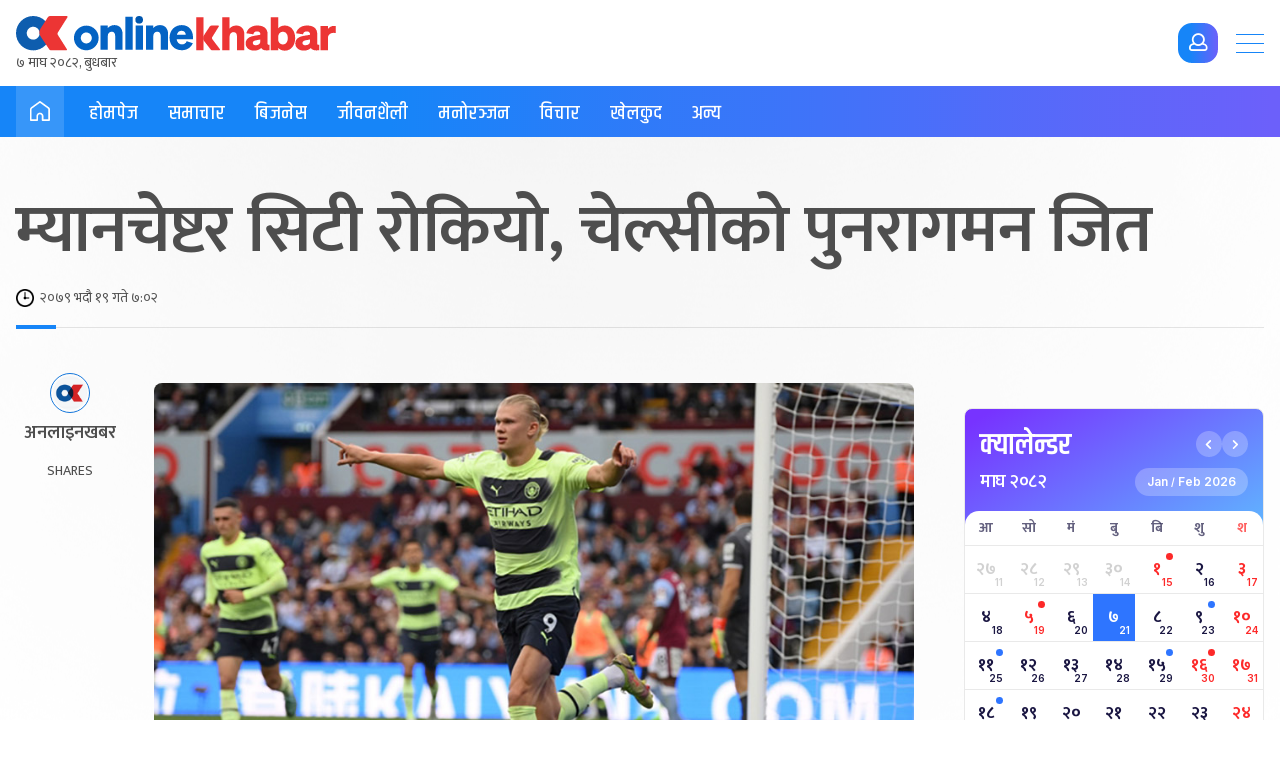

--- FILE ---
content_type: text/html; charset=UTF-8
request_url: https://www.onlinekhabar.com/2022/09/1185161
body_size: 29429
content:
<!doctype html>
<html lang="en-US">

<head>
    <meta charset="UTF-8">
    <meta name="viewport" content="width=device-width, initial-scale=1">
    <link rel="profile" href="https://gmpg.org/xfn/11">
    <meta property="fb:pages" content="108349739223556" />
    <meta property="fb:app_id" content="366639890155270" />
    <title>म्यानचेष्टर सिटी रोकियो, चेल्सीको पुनरागमन जित &#8211; Online Khabar</title>
<meta name='robots' content='max-image-preview:large' />
<link rel="alternate" type="application/rss+xml" title="Online Khabar &raquo; Feed" href="https://www.onlinekhabar.com/feed" />
<link rel="alternate" type="application/rss+xml" title="Online Khabar &raquo; Comments Feed" href="https://www.onlinekhabar.com/comments/feed" />
<link rel="alternate" type="application/rss+xml" title="Online Khabar &raquo; म्यानचेष्टर सिटी रोकियो, चेल्सीको पुनरागमन जित Comments Feed" href="https://www.onlinekhabar.com/2022/09/1185161/%e0%a4%ae%e0%a5%8d%e0%a4%af%e0%a4%be%e0%a4%a8%e0%a4%9a%e0%a5%87%e0%a4%b7%e0%a5%8d%e0%a4%9f%e0%a4%b0-%e0%a4%b8%e0%a4%bf%e0%a4%9f%e0%a5%80-%e0%a4%b0%e0%a5%8b%e0%a4%95%e0%a4%bf%e0%a4%af%e0%a5%8b/feed" />
<link rel="alternate" title="oEmbed (JSON)" type="application/json+oembed" href="https://www.onlinekhabar.com/wp-json/oembed/1.0/embed?url=https%3A%2F%2Fwww.onlinekhabar.com%2F2022%2F09%2F1185161%2F%25e0%25a4%25ae%25e0%25a5%258d%25e0%25a4%25af%25e0%25a4%25be%25e0%25a4%25a8%25e0%25a4%259a%25e0%25a5%2587%25e0%25a4%25b7%25e0%25a5%258d%25e0%25a4%259f%25e0%25a4%25b0-%25e0%25a4%25b8%25e0%25a4%25bf%25e0%25a4%259f%25e0%25a5%2580-%25e0%25a4%25b0%25e0%25a5%258b%25e0%25a4%2595%25e0%25a4%25bf%25e0%25a4%25af%25e0%25a5%258b" />
<link rel="alternate" title="oEmbed (XML)" type="text/xml+oembed" href="https://www.onlinekhabar.com/wp-json/oembed/1.0/embed?url=https%3A%2F%2Fwww.onlinekhabar.com%2F2022%2F09%2F1185161%2F%25e0%25a4%25ae%25e0%25a5%258d%25e0%25a4%25af%25e0%25a4%25be%25e0%25a4%25a8%25e0%25a4%259a%25e0%25a5%2587%25e0%25a4%25b7%25e0%25a5%258d%25e0%25a4%259f%25e0%25a4%25b0-%25e0%25a4%25b8%25e0%25a4%25bf%25e0%25a4%259f%25e0%25a5%2580-%25e0%25a4%25b0%25e0%25a5%258b%25e0%25a4%2595%25e0%25a4%25bf%25e0%25a4%25af%25e0%25a5%258b&#038;format=xml" />
<style id='wp-img-auto-sizes-contain-inline-css'>
img:is([sizes=auto i],[sizes^="auto," i]){contain-intrinsic-size:3000px 1500px}
/*# sourceURL=wp-img-auto-sizes-contain-inline-css */
</style>
<style id='wp-emoji-styles-inline-css'>

	img.wp-smiley, img.emoji {
		display: inline !important;
		border: none !important;
		box-shadow: none !important;
		height: 1em !important;
		width: 1em !important;
		margin: 0 0.07em !important;
		vertical-align: -0.1em !important;
		background: none !important;
		padding: 0 !important;
	}
/*# sourceURL=wp-emoji-styles-inline-css */
</style>
<style id='wp-block-library-inline-css'>
:root{--wp-block-synced-color:#7a00df;--wp-block-synced-color--rgb:122,0,223;--wp-bound-block-color:var(--wp-block-synced-color);--wp-editor-canvas-background:#ddd;--wp-admin-theme-color:#007cba;--wp-admin-theme-color--rgb:0,124,186;--wp-admin-theme-color-darker-10:#006ba1;--wp-admin-theme-color-darker-10--rgb:0,107,160.5;--wp-admin-theme-color-darker-20:#005a87;--wp-admin-theme-color-darker-20--rgb:0,90,135;--wp-admin-border-width-focus:2px}@media (min-resolution:192dpi){:root{--wp-admin-border-width-focus:1.5px}}.wp-element-button{cursor:pointer}:root .has-very-light-gray-background-color{background-color:#eee}:root .has-very-dark-gray-background-color{background-color:#313131}:root .has-very-light-gray-color{color:#eee}:root .has-very-dark-gray-color{color:#313131}:root .has-vivid-green-cyan-to-vivid-cyan-blue-gradient-background{background:linear-gradient(135deg,#00d084,#0693e3)}:root .has-purple-crush-gradient-background{background:linear-gradient(135deg,#34e2e4,#4721fb 50%,#ab1dfe)}:root .has-hazy-dawn-gradient-background{background:linear-gradient(135deg,#faaca8,#dad0ec)}:root .has-subdued-olive-gradient-background{background:linear-gradient(135deg,#fafae1,#67a671)}:root .has-atomic-cream-gradient-background{background:linear-gradient(135deg,#fdd79a,#004a59)}:root .has-nightshade-gradient-background{background:linear-gradient(135deg,#330968,#31cdcf)}:root .has-midnight-gradient-background{background:linear-gradient(135deg,#020381,#2874fc)}:root{--wp--preset--font-size--normal:16px;--wp--preset--font-size--huge:42px}.has-regular-font-size{font-size:1em}.has-larger-font-size{font-size:2.625em}.has-normal-font-size{font-size:var(--wp--preset--font-size--normal)}.has-huge-font-size{font-size:var(--wp--preset--font-size--huge)}.has-text-align-center{text-align:center}.has-text-align-left{text-align:left}.has-text-align-right{text-align:right}.has-fit-text{white-space:nowrap!important}#end-resizable-editor-section{display:none}.aligncenter{clear:both}.items-justified-left{justify-content:flex-start}.items-justified-center{justify-content:center}.items-justified-right{justify-content:flex-end}.items-justified-space-between{justify-content:space-between}.screen-reader-text{border:0;clip-path:inset(50%);height:1px;margin:-1px;overflow:hidden;padding:0;position:absolute;width:1px;word-wrap:normal!important}.screen-reader-text:focus{background-color:#ddd;clip-path:none;color:#444;display:block;font-size:1em;height:auto;left:5px;line-height:normal;padding:15px 23px 14px;text-decoration:none;top:5px;width:auto;z-index:100000}html :where(.has-border-color){border-style:solid}html :where([style*=border-top-color]){border-top-style:solid}html :where([style*=border-right-color]){border-right-style:solid}html :where([style*=border-bottom-color]){border-bottom-style:solid}html :where([style*=border-left-color]){border-left-style:solid}html :where([style*=border-width]){border-style:solid}html :where([style*=border-top-width]){border-top-style:solid}html :where([style*=border-right-width]){border-right-style:solid}html :where([style*=border-bottom-width]){border-bottom-style:solid}html :where([style*=border-left-width]){border-left-style:solid}html :where(img[class*=wp-image-]){height:auto;max-width:100%}:where(figure){margin:0 0 1em}html :where(.is-position-sticky){--wp-admin--admin-bar--position-offset:var(--wp-admin--admin-bar--height,0px)}@media screen and (max-width:600px){html :where(.is-position-sticky){--wp-admin--admin-bar--position-offset:0px}}
/*# sourceURL=/wp-includes/css/dist/block-library/common.min.css */
</style>
<style id='classic-theme-styles-inline-css'>
/*! This file is auto-generated */
.wp-block-button__link{color:#fff;background-color:#32373c;border-radius:9999px;box-shadow:none;text-decoration:none;padding:calc(.667em + 2px) calc(1.333em + 2px);font-size:1.125em}.wp-block-file__button{background:#32373c;color:#fff;text-decoration:none}
/*# sourceURL=/wp-includes/css/classic-themes.min.css */
</style>
<link rel='stylesheet' id='cld-font-awesome-css' href='https://www.onlinekhabar.com/wp-content/plugins/ok-comments-like-dislike//css/font-awesome.min.css?ver=1.0.1' media='all' />
<link rel='stylesheet' id='cld-frontend-css' href='https://www.onlinekhabar.com/wp-content/plugins/ok-comments-like-dislike//css/cld-frontend.css?ver=1.0.1' media='all' />
<link rel='stylesheet' id='oum-style-css' href='https://www.onlinekhabar.com/wp-content/plugins/ok-user-manager/css/oum-frontend.css?ver=1.0.4' media='all' />
<link rel='stylesheet' id='okam-frontend-style-css' href='https://www.onlinekhabar.com/wp-content/plugins/okam/css/okam-frontend.css?ver=1.1.4' media='all' />
<link rel='stylesheet' id='ok-font-awesome-css' href='https://www.onlinekhabar.com/wp-content/themes/onlinekhabar-2021/fa/css/fontawesome-all.min.css?ver=1.1.7' media='all' />
<link rel='stylesheet' id='ok-owl-css' href='https://www.onlinekhabar.com/wp-content/themes/onlinekhabar-2021/owl/owl.carousel.min.css?ver=1.1.7' media='all' />
<link rel='stylesheet' id='ok-health-style-css' href='https://www.onlinekhabar.com/wp-content/themes/onlinekhabar-2021/assets/css/okstyles.css?ver=1765718980' media='all' />
<link rel='stylesheet' id='story-style-css' href='https://www.onlinekhabar.com/wp-content/themes/onlinekhabar-2021/css/swiper-bundle.css?ver=1736072783' media='all' />
<link rel='stylesheet' id='ok-temp-css-css' href='https://www.onlinekhabar.com/wp-content/themes/onlinekhabar-2021/assets/css/new-ext-style.css?ver=1764166767' media='all' />
<script src="https://www.onlinekhabar.com/wp-includes/js/jquery/jquery.min.js?ver=3.7.1" id="jquery-core-js"></script>
<script src="https://www.onlinekhabar.com/wp-includes/js/jquery/jquery-migrate.min.js?ver=3.4.1" id="jquery-migrate-js"></script>
<script id="okan-frontend-js-extra">
var okan_localized_obj = {"analytics_url":"https://analytics.onlinekhabar.com","current_page_url":"https://www.onlinekhabar.com/2022/09/1185161","post_view_count_url":"https://www.onlinekhabar.com/wp-json/okapi/v2/post-views-count"};
//# sourceURL=okan-frontend-js-extra
</script>
<script src="https://www.onlinekhabar.com/wp-content/plugins/ok-analytics/assets/js/okan-frontend.js?ver=1756633928" id="okan-frontend-js"></script>
<script id="cld-frontend-js-extra">
var cld_js_object = {"admin_ajax_url":"https://www.onlinekhabar.com/wp-admin/admin-ajax.php","admin_ajax_nonce":"a95fc31370"};
//# sourceURL=cld-frontend-js-extra
</script>
<script src="https://www.onlinekhabar.com/wp-content/plugins/ok-comments-like-dislike//js/cld-frontend.js?ver=1.0.1" id="cld-frontend-js"></script>
<script id="okhm-frontend-script-js-extra">
var okhm_js_obj = {"ajax_url":"https://www.onlinekhabar.com/wp-admin/admin-ajax.php"};
//# sourceURL=okhm-frontend-script-js-extra
</script>
<script src="https://www.onlinekhabar.com/wp-content/plugins/ok-health/assets/js/okhm-frontend.js?ver=1696756882" id="okhm-frontend-script-js"></script>
<script src="https://www.onlinekhabar.com/wp-content/plugins/ok-share-shikshya/assets/js/okss-frontend.js?ver=1711880741" id="okss-frontend-js"></script>
<script src="https://www.onlinekhabar.com/wp-includes/js/underscore.min.js?ver=1.13.7" id="underscore-js"></script>
<script id="wp-util-js-extra">
var _wpUtilSettings = {"ajax":{"url":"/wp-admin/admin-ajax.php"}};
//# sourceURL=wp-util-js-extra
</script>
<script src="https://www.onlinekhabar.com/wp-includes/js/wp-util.min.js?ver=6.9" id="wp-util-js"></script>
<script id="oum-script-js-extra">
var oum_frontend_script_obj = {"ajax_url":"https://www.onlinekhabar.com/wp-admin/admin-ajax.php","ajax_nonce":"aeded14a67","api_url":"https://www.onlinekhabar.com/wp-json/okapi/v2","OUM_CLIENT_ID":"36651860021-2dc4j1n8egvi1fksmnuvs188dal3n539.apps.googleusercontent.com","OUM_GOOGLE_CALLBACK":"https://www.onlinekhabar.com/?verify_google_login"};
//# sourceURL=oum-script-js-extra
</script>
<script src="https://www.onlinekhabar.com/wp-content/plugins/ok-user-manager/js/oum-frontend.js?ver=1729417483" id="oum-script-js"></script>
<script src="https://www.onlinekhabar.com/wp-content/plugins/ok-web-stories/assets/js/okws-frontend.js?ver=1727532895" id="okws-script-js"></script>
<script src="https://www.onlinekhabar.com/wp-content/plugins/okam/js/okam-mobile-detect.js?ver=1.1.4" id="okam-mobile-detect-script-js"></script>
<script id="okam-frontend-script-js-extra">
var okam_js_obj = {"ad_api_url":"https://www.onlinekhabar.com/wp-json/okapi/v1","ajax_nonce":"9f3265e6dc"};
//# sourceURL=okam-frontend-script-js-extra
</script>
<script src="https://www.onlinekhabar.com/wp-content/plugins/okam/js/okam-frontend.js?ver=1757323400" id="okam-frontend-script-js"></script>
<script src="https://www.onlinekhabar.com/wp-content/themes/onlinekhabar-2021/js/rotate-adv.js?ver=1.1.7" id="ok-rotate-js-js"></script>
<link rel="https://api.w.org/" href="https://www.onlinekhabar.com/wp-json/" /><link rel="alternate" title="JSON" type="application/json" href="https://www.onlinekhabar.com/wp-json/wp/v2/posts/1185161" /><link rel="EditURI" type="application/rsd+xml" title="RSD" href="https://www.onlinekhabar.com/xmlrpc.php?rsd" />
<meta name="generator" content="WordPress 6.9" />
<link rel="canonical" href="https://www.onlinekhabar.com/2022/09/1185161/%e0%a4%ae%e0%a5%8d%e0%a4%af%e0%a4%be%e0%a4%a8%e0%a4%9a%e0%a5%87%e0%a4%b7%e0%a5%8d%e0%a4%9f%e0%a4%b0-%e0%a4%b8%e0%a4%bf%e0%a4%9f%e0%a5%80-%e0%a4%b0%e0%a5%8b%e0%a4%95%e0%a4%bf%e0%a4%af%e0%a5%8b" />
<link rel='shortlink' href='https://www.onlinekhabar.com/?p=1185161' />
            <script>
                window.fbAsyncInit = function () {
                    FB.init({
                        appId: '280041239029772',
                        xfbml: true,
                        version: 'v2.7'
                    });
                };

                (function (d, s, id) {
                    var js, fjs = d.getElementsByTagName(s)[0];
                    if (d.getElementById(id)) {
                        return;
                    }
                    js = d.createElement(s);
                    js.id = id;
                    js.src = "//connect.facebook.net/en_US/sdk.js";
                    fjs.parentNode.insertBefore(js, fjs);
                }(document, 'script', 'facebook-jssdk'));
            </script>
            <meta name="description" content="१९ भदौ, काठमाडौं । प्रिमियर लिगको साविक विजेता म्यानचेष्टर सिटी एस्टन भिल्लासँग १-१ को बराबरीमा रोकिएको छ । शनिबार राति भएको खेलमा सिटीले पहिले अग्रता लिए पनि एस्टन भिल्लाले घरेलु मैदानमा बराबरी गोल फर्काएको थियो …" />

<meta property="og:title" content="म्यानचेष्टर सिटी रोकियो, चेल्सीको पुनरागमन जित " />
<meta property="og:url" content="https://www.onlinekhabar.com/2022/09/1185161/%e0%a4%ae%e0%a5%8d%e0%a4%af%e0%a4%be%e0%a4%a8%e0%a4%9a%e0%a5%87%e0%a4%b7%e0%a5%8d%e0%a4%9f%e0%a4%b0-%e0%a4%b8%e0%a4%bf%e0%a4%9f%e0%a5%80-%e0%a4%b0%e0%a5%8b%e0%a4%95%e0%a4%bf%e0%a4%af%e0%a5%8b" />

<!-- Facebook OG Tags -->

<meta property="og:description" content="१९ भदौ, काठमाडौं । प्रिमियर लिगको साविक विजेता म्यानचेष्टर सिटी एस्टन भिल्लासँग १-१ को बराबरीमा रोकिएको छ । शनिबार राति भएको खेलमा सिटीले पहिले अग्रता लिए पनि एस्टन भिल्लाले घरेलु मैदानमा बराबरी गोल फर्काएको थियो …" />

<meta property="og:image" content="https://www.onlinekhabar.com/wp-content/uploads/2022/09/Manchester-City-vs-Aston-Villa.jpg" />
<meta property="og:type" content="article" />
<meta property="og:site_name" content="Online Khabar" />
<!-- Facebook OG Tags -->


<!-- Twitter Card -->
<meta property="twitter:card" content="summary_large_image" />
<meta property="twitter:site" content="@online_khabar" />

<meta property="twitter:title" content="म्यानचेष्टर सिटी रोकियो, चेल्सीको पुनरागमन जित" />
<meta property="twitter:description" content="Onlinekhabar.com - No. 1 News Portal from Nepal, Business news, Bank Credit Profit, Sale, Nepal Tourism Year news, Vehicle loan, sale, Bank" />
<meta property="twitter:image" content="https://www.onlinekhabar.com/wp-content/uploads/2022/09/Manchester-City-vs-Aston-Villa.jpg" />
<meta property="twitter:url" content="https://www.onlinekhabar.com/2022/09/1185161/%e0%a4%ae%e0%a5%8d%e0%a4%af%e0%a4%be%e0%a4%a8%e0%a4%9a%e0%a5%87%e0%a4%b7%e0%a5%8d%e0%a4%9f%e0%a4%b0-%e0%a4%b8%e0%a4%bf%e0%a4%9f%e0%a5%80-%e0%a4%b0%e0%a5%8b%e0%a4%95%e0%a4%bf%e0%a4%af%e0%a5%8b" />
<meta name="twitter:image:alt" content="https://www.onlinekhabar.com/wp-content/uploads/2022/09/Manchester-City-vs-Aston-Villa.jpg" />
<!-- Twitter Card -->


    <!-- Google Analytics -->
    <!-- Global site tag (gtag.js) - Google Analytics -->
    <script async src="https://www.googletagmanager.com/gtag/js?id=UA-4599822-2"></script>
    <script>
        window.dataLayer = window.dataLayer || [];

        function gtag() {
            dataLayer.push(arguments);
        }
        gtag('js', new Date());

        gtag('config', 'UA-4599822-2');
    </script>
    <!-- Google Analytics -->



<meta name="keywords" content="एस्टन भिल्ला, चेल्सी, प्रिमियर लिग, म्यानचेष्टर सिटी" />
<link rel="icon" href="https://www.onlinekhabar.com/wp-content/uploads/2017/05/logo-mobile1-50x50.png" sizes="32x32" />
<link rel="icon" href="https://www.onlinekhabar.com/wp-content/uploads/2017/05/logo-mobile1.png" sizes="192x192" />
<link rel="apple-touch-icon" href="https://www.onlinekhabar.com/wp-content/uploads/2017/05/logo-mobile1.png" />
<meta name="msapplication-TileImage" content="https://www.onlinekhabar.com/wp-content/uploads/2017/05/logo-mobile1.png" />

    <script type='text/javascript' src='https://platform-api.sharethis.com/js/sharethis.js#property=614582afb1633800191bade9&product=sop' async='async'></script>

    <!-- Fonts -->
    <link rel="preconnect" href="https://fonts.googleapis.com">
    <link rel="preconnect" href="https://fonts.gstatic.com" crossorigin>
    <link href="https://fonts.googleapis.com/css2?family=Inter:wght@100;200;300;400;500;600;700;800;900&family=Khand:wght@300;400;500;600;700&family=Mukta:wght@200;300;400;500;600;700;800&display=swap" rel="stylesheet">

    <!-- Global site tag (gtag.js) - Google Analytics -->
    <script async src="https://www.googletagmanager.com/gtag/js?id=G-YCC63QXMTM"></script>
    <script>
        window.dataLayer = window.dataLayer || [];

        function gtag() {
            dataLayer.push(arguments);
        }
        gtag('js', new Date());


        gtag('config', 'G-YCC63QXMTM', {
            'content_group': ''
        });
    </script>


    <!-- Google tag (gtag.js) -->
    <script async src="https://www.googletagmanager.com/gtag/js?id=G-FXZRN50SYG"></script>
    <script>
        window.dataLayer = window.dataLayer || [];

        function gtag() {
            dataLayer.push(arguments);
        }
        gtag('js', new Date());

        gtag('config', 'G-FXZRN50SYG', {
            'content_group': ''
        });
    </script>


    <script type="text/javascript">
        (function(c, l, a, r, i, t, y) {
            c[a] = c[a] || function() {
                (c[a].q = c[a].q || []).push(arguments)
            };
            t = l.createElement(r);
            t.async = 1;
            t.src = "https://www.clarity.ms/tag/" + i;
            y = l.getElementsByTagName(r)[0];
            y.parentNode.insertBefore(t, y);
        })(window, document, "clarity", "script", "fhkn5w91j8");
    </script>


    <!-- Google tag (gtag.js) -->
    <script async src="https://www.googletagmanager.com/gtag/js?id=G-E0H33WBX5V"></script>
    <script>
        window.dataLayer = window.dataLayer || [];

        function gtag() {
            dataLayer.push(arguments);
        }
        gtag('js', new Date());


        gtag('config', 'G-E0H33WBX5V', {
            'content_group': ''
        });
    </script>


</head>

<body class="wp-singular post-template-default single single-post postid-1185161 single-format-standard wp-theme-onlinekhabar-2021 no-sidebar">
    <div id='ok18-roadblock-wrap'></div>

    <div class="ok-sidemenu ok-prime-menu">
        <span class="ok-collpse-sidemenu">+</span>
        <div class="ok-side-menu-items">
            <ul>
                <li>
                    <img src="https://www.onlinekhabar.com/wp-content/themes/onlinekhabar-2021/img/ok-icon.png" alt="Online Khabar, News from Nepal, Nepal News">
                    <a href="https://www.onlinekhabar.com">होमपेज</a>
                </li>
                <li>
                    <img src="https://www.onlinekhabar.com/wp-content/themes/onlinekhabar-2021/img/cat-icon-news.png" alt="News"><a href="/content/news">समाचार</a>
                </li>
                <li>
                    <img src="https://www.onlinekhabar.com/wp-content/themes/onlinekhabar-2021/img/cat-icon-business.png" alt="Business"><a href="/business">विजनेश</a>
                </li>
                <li>
                    <img src="https://www.onlinekhabar.com/wp-content/themes/onlinekhabar-2021/img/cat-icon-markets.png" alt="Business" /><a href="https://www.onlinekhabar.com/markets" target="_blank">सेयर मार्केट्स</a>
                    <span class="flag_new">New</span>
                </li>
                <li>
                    <img src="https://www.onlinekhabar.com/wp-content/themes/onlinekhabar-2021/img/cat-icon-health.png" alt="Business" /><a href="/health/">स्वास्थ्य</a>
                    <span class="flag_new">New</span>
                </li>
                <li>
                    <img src="https://www.onlinekhabar.com/wp-content/themes/onlinekhabar-2021/img/cat-icon-lifestyle.png" alt="Lifestyle"><a href="/lifestyle/">जीवनशैली</a>
                </li>
                <li>
                    <img src="https://www.onlinekhabar.com/wp-content/themes/onlinekhabar-2021/img/cat-icon-info.png" alt="Technology News"><a href="/content/technology-news">सूचना प्रविधि</a>
                </li>
                <li>
                    <img src="https://www.onlinekhabar.com/wp-content/themes/onlinekhabar-2021/img/cat-icon-movie.png" alt="Entertainment"><a href="/entertainment">मनोरन्जन</a>
                </li>
                <li>
                    <img src="https://www.onlinekhabar.com/wp-content/themes/onlinekhabar-2021/img/cat-icon-calendar.png" alt="Business" /><a href="https://calendar.onlinekhabar.com/" target="_blank">क्यालेन्डर</a>
                    <span class="flag_new">New</span>
                </li>
                <li>
                    <img src="https://www.onlinekhabar.com/wp-content/themes/onlinekhabar-2021/img/cat-icon-sports.png" alt="Sports"><a href="/sports">खेलकुद</a>
                </li>
                <li>
                    <img src="https://www.onlinekhabar.com/wp-content/themes/onlinekhabar-2021/img/cat-icon-opinion.png" alt="Opinion"><a href="/opinion">विचार</a>
                </li>
                <li>
                    <img src="https://www.onlinekhabar.com/wp-content/uploads/2023/05/ok-rashifal-icon.png" alt="Rashifal"><a href="/rashifal">राशिफल</a>
                </li>
            </ul>
            <div class="ok-en-edtn mt-30">
                <a href="https://english.onlinekhabar.com" target="_blank" class="el-edition"> <span>English</span> <span>edition</span> </a>
            </div>
        </div>
    </div>

    <div id="page" class="site">

        <header id="masthead" class="site-header header-health">
            <div class="okv4-container flx">
                <div class="header-main-left-items">
                    <a href="/" class="site-logo">
                                                    <img src="https://www.onlinekhabar.com/wp-content/themes/onlinekhabar-2021/img/main-logo-new.svg" alt="Online Khabar, Nepal's no. 1 news portal">
<!--<img src="--><!--/img/tihar_logo_2.svg" alt="Onlinekhabar, www.onlinekhabar.com, No 1 News Portal from Nepal in Nepali." style="max-width: 300px">-->
                            <div class="ok-current-time ok18-date-holder" data-today=""></div>
                                            </a>
                </div>

                <div class="utils right-utils">
                                        

                    <span class="btn radius-14 btn-login primary primary-gradient ok-login-trigger">
                        <i class="far fa-user"></i>
                    </span>

                    <div class="ok-login-condition"></div>

                </div>

                <div class="primary-menu-trigger">
                    <span></span>
                    <span></span>
                    <span></span>
                </div>

            </div>
        </header><!-- #masthead -->

        <nav class="site-nav">
            <div class="okv4-container flx align-m">
                <span class="page-label">
                    <a href="/">
                        <svg width="20" height="20" viewBox="0 0 20 20" fill="none" xmlns="http://www.w3.org/2000/svg">
                            <path d="M19.9984 13.6334C19.9984 15.4267 19.9984 17.2199 19.9984 19.0132C19.9984 19.5566 19.6367 19.9759 19.1529 19.9969C19.0275 20.0017 18.9021 19.9792 18.7768 19.9792C16.8704 19.9775 14.964 19.9759 13.0576 19.9759C12.8984 19.9759 12.7393 20.0001 12.5802 19.9953C12.0819 19.9808 11.7427 19.6421 11.7411 19.1422C11.7363 17.8618 11.7395 16.5829 11.7411 15.3025C11.7411 14.9606 11.717 14.6252 11.5627 14.3107C11.1881 13.5463 10.4037 13.1641 9.51322 13.3206C8.75452 13.4544 8.14531 14.1253 8.08101 14.9316C8.04886 15.3364 8.05851 15.7444 8.05851 16.1507C8.05851 17.1103 8.05047 18.0714 8.06976 19.0309C8.08262 19.6534 7.63736 20.0388 7.0378 19.9969C6.14568 19.934 5.24553 19.9775 4.34859 19.9759C3.3327 19.9759 2.31521 19.9727 1.29932 19.9727C1.13376 19.9727 0.968193 19.9937 0.802629 19.9937C0.296293 19.9953 -0.108776 19.5534 0.0262467 19.0712C0.0519654 18.9777 0.0503579 18.8729 0.0503579 18.7729C0.0503579 15.2799 0.0712544 11.7869 0.0326764 8.29396C0.0230319 7.37314 0.399167 6.74743 1.09679 6.24268C3.10766 4.78969 5.11693 3.3367 7.1262 1.88371C7.86883 1.3467 8.60985 0.804849 9.35408 0.26784C9.83631 -0.0788782 10.0871 -0.0933919 10.5661 0.250101C12.1446 1.38056 13.715 2.52231 15.2887 3.65922C16.5007 4.53489 17.7126 5.41217 18.9246 6.28944C19.521 6.72163 19.8682 7.30541 19.9807 8.03271C19.9984 8.14398 20 8.25848 20 8.37136C20 10.1243 20 11.8772 20 13.6318L19.9984 13.6334ZM13.4562 18.3536C13.5028 18.3617 13.5269 18.3681 13.5527 18.3681C15.0813 18.3697 16.61 18.3697 18.1386 18.3746C18.2768 18.3746 18.2994 18.3181 18.2994 18.194C18.2961 14.9735 18.2897 11.7547 18.3042 8.53424C18.3058 8.06496 18.1274 7.76501 17.7593 7.50376C16.3721 6.51682 14.9961 5.51537 13.6202 4.51392C12.4371 3.65439 11.2589 2.78679 10.079 1.9208C9.9874 1.85307 9.92471 1.83855 9.82184 1.91435C7.26283 3.76727 4.70544 5.61858 2.13678 7.45699C1.76226 7.72631 1.58866 8.02787 1.59187 8.5036C1.60794 11.7176 1.60151 14.93 1.59508 18.144C1.59508 18.3068 1.65456 18.3278 1.7928 18.3278C3.27483 18.3246 4.75687 18.3262 6.23891 18.3246C6.3016 18.3246 6.3659 18.3246 6.43823 18.3246C6.43823 18.223 6.43823 18.1504 6.43823 18.0762C6.43823 17.1425 6.43341 16.2088 6.43823 15.2767C6.44466 14.2962 6.75971 13.4318 7.44769 12.7239C8.43143 11.7128 9.62091 11.3693 10.9631 11.7885C12.3182 12.2111 13.101 13.1964 13.3774 14.58C13.4401 14.8977 13.4466 15.2283 13.4498 15.5541C13.4594 16.4797 13.453 17.407 13.453 18.3504L13.4562 18.3536Z" fill="white" />
                        </svg>
                    </a>

                </span>

                <div class="menu-primary-menu-container"><ul id="primary-menu" class="menu"><li id="menu-item-735159" class="menu-item menu-item-type-custom menu-item-object-custom menu-item-735159"><a href="/">होमपेज</a></li>
<li id="menu-item-1413258" class="menu-item menu-item-type-taxonomy menu-item-object-category current-post-ancestor current-menu-parent current-post-parent menu-item-1413258"><a href="https://www.onlinekhabar.com/content/news/rastiya">समाचार</a></li>
<li id="menu-item-735066" class="menu-item menu-item-type-post_type menu-item-object-page menu-item-735066"><a href="https://www.onlinekhabar.com/business">बिजनेस</a></li>
<li id="menu-item-735161" class="lifestyle-megamenu-append-wrap menu-item menu-item-type-post_type menu-item-object-page menu-item-735161"><a href="https://www.onlinekhabar.com/lifestyle">जीवनशैली</a></li>
<li id="menu-item-735065" class="menu-item menu-item-type-post_type menu-item-object-page menu-item-735065"><a href="https://www.onlinekhabar.com/entertainment">मनोरञ्जन</a></li>
<li id="menu-item-1032524" class="menu-item menu-item-type-post_type menu-item-object-page menu-item-1032524"><a href="https://www.onlinekhabar.com/opinion">विचार</a></li>
<li id="menu-item-735160" class="menu-item menu-item-type-post_type menu-item-object-page menu-item-735160"><a href="https://www.onlinekhabar.com/sports">खेलकुद</a></li>
<li id="menu-item-1032527" class="others-megamenu-append-wrap menu-item menu-item-type-custom menu-item-object-custom menu-item-1032527"><a href="#">अन्य</a></li>
</ul></div>
            </div>
        </nav>
        
        <div id="content" class="site-content">

                <!--adv placement-->
    <section class="ok-full-widht-adv after-topics m-mt-0 m-mb-20">
        <div class="okv4-container">
                    <div class="okam-ad-position-wrap single-full-after-menu okam-device-desktop" data-alias="single-full-after-menu" data-device-type="desktop" >

        </div>
        
    
                    <div class="okam-ad-position-wrap single-full-after-menu-mobile okam-device-mobile" data-alias="single-full-after-menu-mobile" data-device-type="mobile" >

        </div>
        
    
        </div>
    </section>
    <!--adv placement-->

    <section class="okv4-section m-mt-0">

        <div class="okv4-container m-pl-20 m-pr-20">
            <div class="single-post-heading" style="flex: 0 0 100%">
                                <h1>
                    म्यानचेष्टर सिटी रोकियो, चेल्सीको पुनरागमन जित                </h1>

                <div class="post-under-header-info">
                    <div class="article-posted-date">
                        <img src="https://www.onlinekhabar.com/wp-content/themes/onlinekhabar-2021/img/clock-icon.png" alt="२०७९ भदौ  १९ गते ७:०२">
                        २०७९ भदौ  १९ गते ७:०२                    </div>

                </div>

            </div>
        </div>

        <div class="okv4-container flx flx-wrap ok-single-content-parent">

            <div class="post-info-sticky">
                <div class="okv4-title-info title-info-vr-sticky pt-0 pb-0 m-dn">
                    <div class="okv4-post-author">
                        <img src="https://www.onlinekhabar.com/wp-content/themes/onlinekhabar-2021/img/ok-icon.png" alt="">
                        <p><a href="#">अनलाइनखबर</a></p>
                    </div>

                    <div class="okv4-title-info-right">
                        <div class="ok-post-social-shares">
                            <div class="ok-share-stat">
                                <span class="ok-share-num"></span>
                                <span class="ok-share-label">Shares</span>
                            </div>
                            <!-- ShareThis BEGIN -->
                            <div class="sharethis-inline-share-buttons"></div><!-- ShareThis END -->
                        </div>

                    </div>

                </div>
            </div>

            <div class="okv4-post-single-page article-single-read pt-0 m-pl-20 m-pr-20 m-mt-25">
                
                <div class="okv4-title-info pd-all-0 m-flex mt-0 mb-25 dn">
                    <div class="okv4-post-author">

                        <img src="https://www.onlinekhabar.com/wp-content/themes/onlinekhabar-2021/img/ok-icon.png" alt="">
                        <p><a href="#">अनलाइनखबर</a></p>
                    </div>

                    <div class="okv4-title-info-right">
                        <div class="ok-post-social-shares">
                            <div class="ok-share-stat">
                                <span class="ok-share-num"></span>
                                <span class="ok-share-label">Shares</span>
                            </div>
                            <div class="sharethis-inline-share-buttons"></div>
                        </div>

                    </div>

                </div>

                <div class="mb-25 mt-25">
                            <div class="okam-ad-position-wrap sports-inside-above-main-image okam-device-desktop" data-alias="sports-inside-above-main-image" data-device-type="desktop" >

        </div>
        
    
                            <div class="okam-ad-position-wrap sports-inside-above-main-image-mb okam-device-mobile" data-alias="sports-inside-above-main-image-mb" data-device-type="mobile" >

        </div>
        
    

                </div>

                <div class="ok-post-detail-featured-img">
                    <div class="post-thumbnail">
                        <img src="https://www.onlinekhabar.com/wp-content/uploads/2022/09/Manchester-City-vs-Aston-Villa.jpg" class="ok-post-thumb" alt="म्यानचेष्टर सिटी रोकियो, चेल्सीको पुनरागमन जित" loading="lazy"/>                    </div>
                </div>

                 <!-- AUDIO PLAYER -->
                                     <!-- AUDIO PLAYER ENDS-->
                    
                <div class="mb-25">
                            <div class="okam-ad-position-wrap sports-after-featured-image okam-device-desktop" data-alias="sports-after-featured-image" data-device-type="desktop" >

        </div>
        
    
                            <div class="okam-ad-position-wrap sports-after-featured-image-mb okam-device-mobile" data-alias="sports-after-featured-image-mb" data-device-type="mobile" >

        </div>
        
    

                </div>

                <div class="ok18-single-post-content-wrap">
                    <!-- ai summary block-->
                                        <!-- ai summary block ends-->
                    <p>१९ भदौ, काठमाडौं । प्रिमियर लिगको साविक विजेता म्यानचेष्टर सिटी एस्टन भिल्लासँग १-१ को बराबरीमा रोकिएको छ । शनिबार राति भएको खेलमा सिटीले पहिले अग्रता लिए पनि एस्टन भिल्लाले घरेलु मैदानमा बराबरी गोल फर्काएको थियो । यस सिजन सिटीले दोस्रो पटक खेलमा अंक गुमाएको छ ।</p>
<p>पहिलो हाफको खेल गोल रहित बराबरीमा सकिएको थियो । ५०औं मिनेटमा एर्लिङ हालान्डले केभिन डे ब्रुएनाको पासमा गोल गर्दै सिटीलाई अग्रता दिलाए । हालान्डले यस सिजन ६ खेलमा १० गोल गरिसकेका छन् ।</p>
<p>तर ७४औं मिनेटमा लियो बेलीले एस्टन भिल्लाका लागि बराबरी गोल गरे । बराबरीपछि सिटी ६ खेलबाट १४ अंक जोडेर दोस्रो स्थानमा छ । एस्टन भिल्ला ६ खेलबाट ४ अंकसहित १७औँ स्थानमा छ ।</p>
<p>टोटनहमहले फुलहमलाई २-१ ले हराएर सिटी समान १० अंक जोडेपछि गोलअन्तरमा सिटी अघि छ । टोटनहमका लागि पिएरे एमिल होजवर्ग र ह्यारी केनले गोल गरे । फुलहमका अलेक्जान्डर मिट्रोभिकले गोल गरे ।</p>
<p>यस्तै चेल्सीले एक गोलले पछि परेको स्थिती उल्टाएर लण्डन डर्बीमा वेष्टह्याममाथि २-१ को जित निकालेको छ । चेल्सीका लागि बेन चिलवालले ७६औं र काई हाभार्ट्जले ८८औं मिनेटमा गोल गरे ।</p>
<p>मिकेल एन्टोनियोले ६३औं मिनेटमा गोल गर्दै वेष्टह्यामलाई अग्रता दिलाएपनि कायम राख्न सकेन । ९०औं मिनेटमा वेष्टह्यामका म्याक्सवेल कोर्नेटले गोल गरेपनि भिएआरले मान्यता नदिँदा चेल्सी भाग्यमानी बन्दै विजेता भयो ।</p>
<p>जितपछि ६ खेलबाट १० अंक जोडेर चेल्सी पाँचौ स्थानमा उक्लेको छ । मर्सिसाइड डर्बीमा लिभरपुल र एभरटनले गोलरहित बराबरी खेल्दै अंक बाँडेका छन् । यस सिजन तेस्रो बराबरी खेलेको लिभरपुल ९ अंक सहित छैटौं स्थानमा छ ।</p>
                </div>
                <div class="ok18-inbetween-ad" style="display:none;">
                            <div class="okam-ad-position-wrap single-inbetween-stories okam-device-desktop" data-alias="single-inbetween-stories" data-device-type="desktop" >

        </div>
        
    
                </div>

                <div class="ok18-inbetween-mobile-ad" style="display:none;">
                            <div class="okam-ad-position-wrap single-in-between-for-mobile okam-device-mobile" data-alias="single-in-between-for-mobile" data-device-type="mobile" >

        </div>
        
    
                </div>
                <div class="ok18-inbetween-ad-2" style="display:none;">
                            <div class="okam-ad-position-wrap single-inbetween-stories-2 okam-device-desktop" data-alias="single-inbetween-stories-2" data-device-type="desktop" >

        </div>
        
    
                </div>

                <div class="ok18-inbetween-mobile-ad-2" style="display:none;">
                            <div class="okam-ad-position-wrap single-in-between-for-mobile-2 okam-device-mobile" data-alias="single-in-between-for-mobile-2" data-device-type="mobile" >

        </div>
        
    
                </div>

                <div class="post-bottom-tags flx flxwrp">
                                                <a href="https://www.onlinekhabar.com/trend/%e0%a4%8f%e0%a4%b8%e0%a5%8d%e0%a4%9f%e0%a4%a8-%e0%a4%ad%e0%a4%bf%e0%a4%b2%e0%a5%8d%e0%a4%b2%e0%a4%be" class="anchor-item">एस्टन भिल्ला</a>
                                                <a href="https://www.onlinekhabar.com/trend/%e0%a4%9a%e0%a5%87%e0%a4%b2%e0%a5%8d%e0%a4%b8%e0%a5%80" class="anchor-item">चेल्सी</a>
                                                <a href="https://www.onlinekhabar.com/trend/%e0%a4%aa%e0%a5%8d%e0%a4%b0%e0%a4%bf%e0%a4%ae%e0%a4%bf%e0%a4%af%e0%a4%b0-%e0%a4%b2%e0%a4%bf%e0%a4%97" class="anchor-item">प्रिमियर लिग</a>
                                                <a href="https://www.onlinekhabar.com/trend/%e0%a4%ae%e0%a5%8d%e0%a4%af%e0%a4%be%e0%a4%a8%e0%a4%9a%e0%a5%87%e0%a4%b7%e0%a5%8d%e0%a4%9f%e0%a4%b0-%e0%a4%b8%e0%a4%bf%e0%a4%9f%e0%a5%80" class="anchor-item">म्यानचेष्टर सिटी</a>
                    
                </div>

                <div class="category-block-after-reading">
                    <h5>
                        टुर्नामेन्ट
                    </h5>
                    <div class="okv4-topics pd-all-0">
                        <div class="okv4-container">
                            <div class="elem-wrapper flx justify-c">
                                                                        <a href="https://www.onlinekhabar.com/international-cricket-tournament/icc-mens-cricket-world-cup-league-2" class="anchor-item">
                                            <div class="topics-thumb">
                                                <span class="topic-icon">
                                                                                                    </span>
                                                <div class="texts">
                                                    <span>ICC Men\\\&#039;s Cricket World Cup League 2</span>
                                                </div>
                                            </div>
                                        </a>
                                                                            <a href="https://www.onlinekhabar.com/international-cricket-tournament/ipl2025" class="anchor-item">
                                            <div class="topics-thumb">
                                                <span class="topic-icon">
                                                                                                            <img src="https://www.onlinekhabar.com/wp-content/uploads/2025/03/ipll.jpeg" alt="">
                                                                                                    </span>
                                                <div class="texts">
                                                    <span>Indian Premier League (IPL 2025)</span>
                                                </div>
                                            </div>
                                        </a>
                                                                            <a href="https://www.onlinekhabar.com/international-cricket-tournament/icc-womens-under-19-t20-world-cup-2025-schedule-details-results" class="anchor-item">
                                            <div class="topics-thumb">
                                                <span class="topic-icon">
                                                                                                            <img src="https://www.onlinekhabar.com/wp-content/uploads/2025/01/u19t20-WC-Logo-1.png" alt="">
                                                                                                    </span>
                                                <div class="texts">
                                                    <span>ICC Women’s Under-19 T20 World Cup 2025</span>
                                                </div>
                                            </div>
                                        </a>
                                                                            <a href="https://www.onlinekhabar.com/international-cricket-tournament/icc-womens-under19-t20-world-cup-warmup" class="anchor-item">
                                            <div class="topics-thumb">
                                                <span class="topic-icon">
                                                                                                    </span>
                                                <div class="texts">
                                                    <span>U19 Women\&#039;s World Cup warmup</span>
                                                </div>
                                            </div>
                                        </a>
                                                                            <a href="https://www.onlinekhabar.com/international-cricket-tournament/icc-men-t20-world-cup-2024" class="anchor-item">
                                            <div class="topics-thumb">
                                                <span class="topic-icon">
                                                                                                            <img src="https://www.onlinekhabar.com/wp-content/uploads/2024/01/T-20-Cricket-World-cup-2024-logo.jpg" alt="">
                                                                                                    </span>
                                                <div class="texts">
                                                    <span>ICC Men T20 World Cup 2024</span>
                                                </div>
                                            </div>
                                        </a>
                                                                            <a href="https://www.onlinekhabar.com/international-cricket-tournament/ipl-2024" class="anchor-item">
                                            <div class="topics-thumb">
                                                <span class="topic-icon">
                                                                                                            <img src="https://www.onlinekhabar.com/wp-content/uploads/2024/04/ipl-logo-1-1.png" alt="">
                                                                                                    </span>
                                                <div class="texts">
                                                    <span>IPL 2024</span>
                                                </div>
                                            </div>
                                        </a>
                                                                            <a href="https://www.onlinekhabar.com/cricket-tournament/25" class="anchor-item">
                                            <div class="topics-thumb">
                                                <span class="topic-icon">
                                                                                                            <img src="https://www.onlinekhabar.com/wp-content/uploads/2026/01/icc-womens-t20-wc-global-qulaifiers-e1768657868840.jpg" alt="">
                                                                                                    </span>
                                                <div class="texts">
                                                    <span>ICC Womens T20 World Cup Global Qaulifier 2026</span>
                                                </div>
                                            </div>
                                        </a>
                                                                        <a href="https://www.onlinekhabar.com/cricket-tournament/21" class="anchor-item">
                                            <div class="topics-thumb">
                                                <span class="topic-icon">
                                                                                                            <img src="https://www.onlinekhabar.com/wp-content/uploads/2025/11/NPL-LOGO-WHITE-BG-1.jpg" alt="">
                                                                                                    </span>
                                                <div class="texts">
                                                    <span>NPL- Nepal Premier League 2025</span>
                                                </div>
                                            </div>
                                        </a>
                                                                        <a href="https://www.onlinekhabar.com/cricket-tournament/20" class="anchor-item">
                                            <div class="topics-thumb">
                                                <span class="topic-icon">
                                                                                                            <img src="https://www.onlinekhabar.com/wp-content/uploads/2025/03/2024_ICC_Mens_T20_World_Cup_Asia_Sub-regional_Qualifier_A.png" alt="">
                                                                                                    </span>
                                                <div class="texts">
                                                    <span>ICC T20 World Cup Asia &amp; East Asia-Pacific Qualifier</span>
                                                </div>
                                            </div>
                                        </a>
                                                                        <a href="https://www.onlinekhabar.com/cricket-tournament/24" class="anchor-item">
                                            <div class="topics-thumb">
                                                <span class="topic-icon">
                                                                                                            <img src="https://www.onlinekhabar.com/wp-content/uploads/2025/10/t20asia-eap.png" alt="">
                                                                                                    </span>
                                                <div class="texts">
                                                    <span>ICC T20 World Cup Asia-EAP Qaulifier 2025</span>
                                                </div>
                                            </div>
                                        </a>
                                                                        <a href="https://www.onlinekhabar.com/cricket-tournament/23" class="anchor-item">
                                            <div class="topics-thumb">
                                                <span class="topic-icon">
                                                                                                    </span>
                                                <div class="texts">
                                                    <span>Unity Cup Nepal vs West Indies 2025</span>
                                                </div>
                                            </div>
                                        </a>
                                                                        <a href="https://www.onlinekhabar.com/cricket-tournament/22" class="anchor-item">
                                            <div class="topics-thumb">
                                                <span class="topic-icon">
                                                                                                            <img src="https://www.onlinekhabar.com/wp-content/uploads/2025/03/ICC-Womens-T20-World-Cup-Asia-Qualifier-Tour-Logo.png" alt="">
                                                                                                    </span>
                                                <div class="texts">
                                                    <span>ICC Womens T20 World Cup Asia Qualifier</span>
                                                </div>
                                            </div>
                                        </a>
                                                                        <a href="https://www.onlinekhabar.com/cricket-tournament/18" class="anchor-item">
                                            <div class="topics-thumb">
                                                <span class="topic-icon">
                                                                                                            <img src="https://www.onlinekhabar.com/wp-content/uploads/2025/03/u19-cwc-qualifier.jpg" alt="">
                                                                                                    </span>
                                                <div class="texts">
                                                    <span>ICC U19 MENS CWC Asia Qualifier</span>
                                                </div>
                                            </div>
                                        </a>
                                                                        <a href="https://www.onlinekhabar.com/cricket-tournament/19" class="anchor-item">
                                            <div class="topics-thumb">
                                                <span class="topic-icon">
                                                                                                            <img src="https://www.onlinekhabar.com/wp-content/uploads/2025/03/nephk.jpg" alt="">
                                                                                                    </span>
                                                <div class="texts">
                                                    <span>Hongkong Quadrangular T20I Series</span>
                                                </div>
                                            </div>
                                        </a>
                                                                        <a href="https://www.onlinekhabar.com/cricket-tournament/17" class="anchor-item">
                                            <div class="topics-thumb">
                                                <span class="topic-icon">
                                                                                                            <img src="https://www.onlinekhabar.com/wp-content/uploads/2025/03/afgtourofnepal.jpg" alt="">
                                                                                                    </span>
                                                <div class="texts">
                                                    <span>AFGHANISTAN U19 TOUR OF NEPAL 2025</span>
                                                </div>
                                            </div>
                                        </a>
                                                                        <a href="https://www.onlinekhabar.com/football-tournament/5" class="anchor-item">
                                            <div class="topics-thumb">
                                                <span class="topic-icon">
                                                                                                            <img src="https://www.onlinekhabar.com/wp-content/uploads/2025/03/nsl-profile.jpg" alt="">
                                                                                                    </span>
                                                <div class="texts">
                                                    <span>Nepal Super League 2025</span>
                                                </div>
                                            </div>
                                        </a>
                                                                        <a href="https://www.onlinekhabar.com/football-tournament/4" class="anchor-item">
                                            <div class="topics-thumb">
                                                <span class="topic-icon">
                                                                                                            <img src="https://www.onlinekhabar.com/wp-content/uploads/2025/02/25006600.png" alt="">
                                                                                                    </span>
                                                <div class="texts">
                                                    <span>INTERNATIONAL WOMENS CHAMPIONSHIP 2025</span>
                                                </div>
                                            </div>
                                        </a>
                                                                        <a href="https://www.onlinekhabar.com/football-tournament/3" class="anchor-item">
                                            <div class="topics-thumb">
                                                <span class="topic-icon">
                                                                                                            <img src="https://www.onlinekhabar.com/wp-content/uploads/2025/02/WhatsApp-Image-2025-02-04-at-11.06.42.jpeg" alt="">
                                                                                                    </span>
                                                <div class="texts">
                                                    <span>AAHA RARA Pokhara Gold Cup  2025</span>
                                                </div>
                                            </div>
                                        </a>
                                                                        <a href="https://www.onlinekhabar.com/cricket-tournament/16" class="anchor-item">
                                            <div class="topics-thumb">
                                                <span class="topic-icon">
                                                                                                            <img src="https://www.onlinekhabar.com/wp-content/uploads/2024/11/Nepal_Premier_League2024.png" alt="">
                                                                                                    </span>
                                                <div class="texts">
                                                    <span>NPL- NEPAL PREMIER LEAGUE (2024)</span>
                                                </div>
                                            </div>
                                        </a>
                                                                        <a href="https://www.onlinekhabar.com/cricket-tournament/15" class="anchor-item">
                                            <div class="topics-thumb">
                                                <span class="topic-icon">
                                                                                                            <img src="https://www.onlinekhabar.com/wp-content/uploads/2024/04/Nepal-VS-West-Indies.png" alt="">
                                                                                                    </span>
                                                <div class="texts">
                                                    <span>West Indies A Tour to Nepal 2024</span>
                                                </div>
                                            </div>
                                        </a>
                                                                        <a href="https://www.onlinekhabar.com/cricket-tournament/12" class="anchor-item">
                                            <div class="topics-thumb">
                                                <span class="topic-icon">
                                                                                                            <img src="https://www.onlinekhabar.com/wp-content/uploads/2024/02/t20i-triangular-series_logos.png" alt="">
                                                                                                    </span>
                                                <div class="texts">
                                                    <span>Nepal Tri-Nation T20I Series (2024)</span>
                                                </div>
                                            </div>
                                        </a>
                                                                        <a href="https://www.onlinekhabar.com/cricket-tournament/10" class="anchor-item">
                                            <div class="topics-thumb">
                                                <span class="topic-icon">
                                                                                                            <img src="https://www.onlinekhabar.com/wp-content/uploads/2024/02/icc-league2-wide.png" alt="">
                                                                                                    </span>
                                                <div class="texts">
                                                    <span>2023–2027 ICC Cricket World Cup League 2</span>
                                                </div>
                                            </div>
                                        </a>
                                                                        <a href="https://www.onlinekhabar.com/cricket-tournament/9" class="anchor-item">
                                            <div class="topics-thumb">
                                                <span class="topic-icon">
                                                                                                            <img src="https://www.onlinekhabar.com/wp-content/uploads/2024/02/Nepal-vs-Canada-ODI-series-logo.png" alt="">
                                                                                                    </span>
                                                <div class="texts">
                                                    <span>Nepal Vs Canada ODI Series</span>
                                                </div>
                                            </div>
                                        </a>
                                                                        <a href="https://www.onlinekhabar.com/football-tournament/2" class="anchor-item">
                                            <div class="topics-thumb">
                                                <span class="topic-icon">
                                                                                                            <img src="https://www.onlinekhabar.com/wp-content/uploads/2024/01/Aaha-Rara-Gold-Cup-football-1.jpg" alt="">
                                                                                                    </span>
                                                <div class="texts">
                                                    <span>Aaha RARA Pokhara gold cup  </span>
                                                </div>
                                            </div>
                                        </a>
                                                                        <a href="https://www.onlinekhabar.com/football-tournament/1" class="anchor-item">
                                            <div class="topics-thumb">
                                                <span class="topic-icon">
                                                                                                            <img src="https://www.onlinekhabar.com/wp-content/uploads/2023/11/Nepal_Super_League_logo.png" alt="">
                                                                                                    </span>
                                                <div class="texts">
                                                    <span>Nepal Super League</span>
                                                </div>
                                            </div>
                                        </a>
                                                            </div>
                        </div>
                    </div>
                </div>

            </div>
            
<div class="ok-col-right">
            <div class="okam-ad-position-wrap single-sidebar okam-device-desktop" data-alias="single-sidebar" data-device-type="desktop" >

        </div>
        
    


    <!-- OK Calendar Widget HTML -->
    <div data-widget="ok-month-sm"></div>
    <!-- OK Calendar Widget CSS -->
    <link rel="stylesheet" href="https://calendar.onlinekhabar.com/dist/okcalendar.min.css">
    <!-- OK Calendar Widget JS -->
    <script async src="https://calendar.onlinekhabar.com/dist/okcalendar.min.js"></script>



    <div class="okv4-sidebar-posts-wrapper">
        <div class="ok-block">
            <div class="ok-block-heading">
                <h2>सिफारिस</h2>
            </div>
        </div>


                        <div class="okv4-post">
                    <div class="okv4-post-thumb">
                        <img src="https://www.onlinekhabar.com/wp-content/uploads/2026/01/Balen-cover-270x170.jpg" class="ok-post-thumb" alt="मधेशीलाई आशा जगाउँदै भोट माग्न थाले बालेन" loading="lazy"/>                    </div>
                    <div class="okv4-post-content">
                        <span class="post-tag">
                            <a href="#">छुटाउनुभयो कि?</a>
                        </span>
                        <h2><a href="https://www.onlinekhabar.com/2026/01/1852635/balen-started-asking-for-votes-raising-hope-among-madhesis">मधेशीलाई आशा जगाउँदै भोट माग्न थाले बालेन</a></h2>
                    </div>
                </div>
                        <div class="okv4-post">
                    <div class="okv4-post-thumb">
                        <img src="https://www.onlinekhabar.com/wp-content/uploads/2026/01/congress-banda-satra-1-270x170.jpg" class="ok-post-thumb" alt="कांग्रेसले लगाउँदैछ वृद्धतन्त्रमा ब्रेक" loading="lazy"/>                    </div>
                    <div class="okv4-post-content">
                        <span class="post-tag">
                            <a href="#">राष्ट्रिय समाचार</a>
                        </span>
                        <h2><a href="https://www.onlinekhabar.com/2026/01/1852577/congress-is-putting-a-brake-on-the-old-age-system">कांग्रेसले लगाउँदैछ वृद्धतन्त्रमा ब्रेक</a></h2>
                    </div>
                </div>
                        <div class="okv4-post">
                    <div class="okv4-post-thumb">
                        <img src="https://www.onlinekhabar.com/wp-content/uploads/2026/01/harka-sampang-dharan-interview-shram-saskriti-13-270x170.jpg" class="ok-post-thumb" alt="धरानमा हर्क साम्पाङले के–के वाचा पूरा गरे ? कहाँ चुके ?" loading="lazy"/>                    </div>
                    <div class="okv4-post-content">
                        <span class="post-tag">
                            <a href="#">राष्ट्रिय समाचार</a>
                        </span>
                        <h2><a href="https://www.onlinekhabar.com/2026/01/1852210/what-promises-did-harak-sampang-fulfill-in-dharan-where-did-he-fail">धरानमा हर्क साम्पाङले के–के वाचा पूरा गरे ? कहाँ चुके ?</a></h2>
                    </div>
                </div>
                        <div class="okv4-post">
                    <div class="okv4-post-thumb">
                        <img src="https://www.onlinekhabar.com/wp-content/uploads/2026/01/Election-security-2-270x170.png" class="ok-post-thumb" alt="निर्वाचन सुरक्षा रणनीति : कुन प्रदेशमा कस्तो थ्रेट ?" loading="lazy"/>                    </div>
                    <div class="okv4-post-content">
                        <span class="post-tag">
                            <a href="#">राष्ट्रिय समाचार</a>
                        </span>
                        <h2><a href="https://www.onlinekhabar.com/2026/01/1851613/election-security-strategy-what-kind-of-threat-in-which-province">निर्वाचन सुरक्षा रणनीति : कुन प्रदेशमा कस्तो थ्रेट ?</a></h2>
                    </div>
                </div>
        

    </div>

            <div class="okam-ad-position-wrap single-sidebar2 okam-device-desktop" data-alias="single-sidebar2" data-device-type="desktop" >

        </div>
        
    


    <!-- OK Calendar Widget HTML -->
    <div data-widget="ok-holidays"></div>
    <!-- OK Calendar Widget CSS -->
    <link rel="stylesheet" href="https://calendar.onlinekhabar.com/dist/okcalendar.min.css">
    <!-- OK Calendar Widget JS -->
    <script async src="https://calendar.onlinekhabar.com/dist/okcalendar.min.js"></script>




    <div class="okv4-sidebar-posts-wrapper">
        <div class="ok-block">
            <div class="ok-block-heading">
                <h2>धेरै कमेन्ट गरिएका</h2>
            </div>
        </div>

                <div class="ok-api-fetch" data-api="most_commented?limit=5" data-template="most-commented">
            <script type="text/html" id="tmpl-most-commented">
                <# for(var i=0;i<data.length;i++){ #>
                    <div class="okv4-post">
                        <div class="okv4-post-content">
                            <h2><a href="{{data[i].post_link}}">{{{data[i].post_title}}}</a></h2>
                            <div class="ok-commented-box">
                                <img src="https://www.onlinekhabar.com/wp-content/themes/onlinekhabar-2021/img/comment-blue.png" alt="" />
                                <span>{{data[i].comments_number_nepali}}</span> कमेन्ट
                            </div>
                        </div>
                    </div>
                    <# } #>
            </script>

        </div>

    </div>



            <div class="okam-ad-position-wrap single-sidebar3 okam-device-desktop" data-alias="single-sidebar3" data-device-type="desktop" >

        </div>
        
    
            <div class="okam-ad-position-wrap single-sidebar4 okam-device-desktop" data-alias="single-sidebar4" data-device-type="desktop" >

        </div>
        
    

</div>        </div>
    </section>

<section class="okv4-section ok-post-other-info single-post-bottom-stuff sectionborder-btm m-pd-all-20 m-mt-20">
    <div class="okv4-container">
        <div class="author-info pb-30 mb-30 m-pb-20 m-mb-20">
            <div class="author__img">

                <img src="https://www.onlinekhabar.com/wp-content/themes/onlinekhabar-2021/img/ok-icon.png" alt="" />


            </div>

            <div class="author__info">
                <span class="tag">लेखक</span>
                <h5>अनलाइनखबर</h5>
                


            </div>

            

        </div>



        <div class="ok-post-emoji mb-30 m-mb-20">
    <h5>यो खबर पढेर तपाईलाई कस्तो महसुस भयो ?</h5>
    <div class="flx ok-post-emoji-append emoji-bar-wrapper mt-20">
        <div>
            <div class="ok-emoji-wrap">
                <span></span>
                <img src="https://www.onlinekhabar.com/wp-content/themes/onlinekhabar-2021/img/ok-khusi.png" alt="Khusi chhu" />
                <p>खुसी</p>
            </div>

        </div>
        <div>
            <div class="ok-emoji-wrap">
                <span></span>
                <img src="https://www.onlinekhabar.com/wp-content/themes/onlinekhabar-2021/img/ok-dukhi.png" alt="Dukhi chhu" />
                <p>दुःखी</p>
            </div>
        </div>
        <div>
            <div class="ok-emoji-wrap">
                <span></span>
                <img src="https://www.onlinekhabar.com/wp-content/themes/onlinekhabar-2021/img/ok-achammit.png" alt="Achammit chhu" />
                <p>अचम्मित</p>
            </div>
        </div>
        <div>
            <div class="ok-emoji-wrap">
                <span></span>
                <img src="https://www.onlinekhabar.com/wp-content/themes/onlinekhabar-2021/img/ok-utsahit.png" alt="Utsahit Chhu" />
                <p>उत्साहित</p>
            </div>
        </div>
        <div>
            <div class="ok-emoji-wrap">
                <span></span>
                <img src="https://www.onlinekhabar.com/wp-content/themes/onlinekhabar-2021/img/ok-akroshit.png" alt="Akroshit Chhu" />
                <p>आक्रोशित</p>
            </div>
        </div>
    </div>
</div>




        <!--Comment section-->
        <div class="okv4-comments mt-35 m-mt-20 sectionborder-btm mb-30 m-mb-20">
            <div class="ok-conversation-section">
    <div class="ok-conv-head flex-box">
        <h3>प्रतिक्रिया</h3>
        <div class="ok-conv-sort-by">
            <span class="ok-comments-orderby ok-active-comment-orderby" data-orderby="new">भर्खरै</span>
            <span class="ok-comments-orderby" data-orderby="old">पुराना</span>
            <span class="ok-comments-orderby" data-orderby="popular">लोकप्रिय</span>
            <img src="https://www.onlinekhabar.com/wp-content/plugins/ok-user-manager/img/ajax-loader.gif" class="ok-ajax-loader" style="display:none;" />
        </div>
            </div>
        <div class="ok-conv-wrap">
        <div class="ok-conv-write">
            <form class="oum-comment-form" method="post" data-post-id="1185161">
                <input type="hidden" name="post_url" value="https://www.onlinekhabar.com/2022/09/1185161/%e0%a4%ae%e0%a5%8d%e0%a4%af%e0%a4%be%e0%a4%a8%e0%a4%9a%e0%a5%87%e0%a4%b7%e0%a5%8d%e0%a4%9f%e0%a4%b0-%e0%a4%b8%e0%a4%bf%e0%a4%9f%e0%a5%80-%e0%a4%b0%e0%a5%8b%e0%a4%95%e0%a4%bf%e0%a4%af%e0%a5%8b" />
                <input type="hidden" name="post_id" value="1185161" />
                                    <input type="hidden" name="comment_parent" value="0" />
                                            <textarea placeholder="Please write your comment.." class="oum-comments-text-input" name="comment_content" id="ok_comment_field_1185161_0"></textarea>
                                                <div class="ok-btn-wrapper">
                            <button type="submit" class="ok-btn primary big if-not-registered">प्रतिक्रिया दिनुहोस्</button>
                            <img src="https://www.onlinekhabar.com/wp-content/plugins/ok-user-manager/img/ajax-loader.gif" class="oum-ajax-loader" style="display:none;" />

                        </div>
                        <div class="form-response-message" style="display:none;"></div>

            </form>
        </div>
        <div class="ok-conv-login-for-new">
        <form class="ok-user-login">
        <input type="hidden" name="redirect-url" value="https://www.onlinekhabar.com/2022/09/1185161" />
        <h5>Login to comment </h5>
        <div class="ok-conv-login-box">
            <div class="frm-fld">
                <input type="text" placeholder="Username" class="username" />
            </div>
            <div class="frm-fld">
                <input type="password" placeholder="Password" class="password" />
            </div>
            <div class="frm-fld flex-box field-remember">
                <div class="rememberme">
                    <input type="checkbox" class="remember-me" />
                    <span>Remenber me</span>
                </div>
                <a href="javascript:void(0);" class="ok-forget-password-trigger">Forgot password?</a>
            </div>
            <div class="ok-btn-wrapper">
                <button type="submit" class="ok-btn primary">Login</button>
                <span>खाता खोल्नु भएको छैन ? </span> <a href="javascript:void(0);" class="ok-signup-trigger">साइनअप गर्नुहोस्</a>
                <img src="https://www.onlinekhabar.com/wp-content/themes/onlinekhabar-2021/img/ajax-loader.gif" class="ajax-loader" style="display:none;" />
            </div>
            <div class="form-message form-response-message"></div>
            <div class="ok-login-with-social">
                <h5>वा इमेल/सोसल मिडियामार्फत् लगइन गर्नुहोस्</h5>
                <a href="https://www.onlinekhabar.com/?ok_social_login=google" class="with-google ok-social-login-trigger">
                    <i class="fab fa-google"></i>
                    <span>Google</span>
                </a>
                
                <a href="https://www.onlinekhabar.com/?ok_social_login=twitter" class="with-tw ok-social-login-trigger">
                    <i class="fab fa-twitter"></i>
                    <span>Twitter</span>
                </a>
            </div>
        </div>
    </form>
    <form class="ok-forget-password-form" style="display:none;">
        <div class="ok-conv-login-box">
            <h5>Forgot Password?</h5>
            <div class="frm-fld">
                <input type="text" placeholder="Email" class="reset-email" />
            </div>
            <div class="ok-btn-wrapper">
                <button type="submit" class="ok-btn primary">Send Password Reset Link</button>
                <img src="https://www.onlinekhabar.com/wp-content/themes/onlinekhabar-2021/img/ajax-loader.gif" class="ok-ajax-loader" style="display:none;" />
                <a href="javascript:void(0);" class="ok-login-form-show">Back</a>
            </div>
            <div class="ok-forget-password-message"></div>
        </div>
    </form>
</div>    </div>
    <div class="ok-conv-wrapper">
        <div class="ok-comments-revamp-list-wrap">
        </div>
            </div>
</div>
<!-- Side panel quick comment lists -->
<div class="ok-post-comments-sidepanel">
    <div class="ok-sidepanel-wrap quick-comment-lists">
        <div class="oum-overlay"></div>
        <div class="ok-profile-wrap ok-sidepanel-body">
            <div class="ok-user-info-section">
                <a href="javascript:void(0);" class="ok-close-panel">+</a>
                <h3>प्रतिक्रिया <span class="num-comnt ok-comments-count">4</span></h3>
            </div>
            <div class="oum-popup-body">
            </div>
            <div class="ok-btn-wrapper">
                <a href="#" class="ok-btn primary big rel-comments">प्रतिक्रिया</a>
            </div>

        </div>
    </div>
</div>
<!-- Side panel quick comment lists Ends -->


        </div>
        <!--Comment section Ends-->



        <div class="ok-block ok-block-related-posts mt-35 m-mt-20">
            <div class="ok-block-heading m-pl-0 m-pr-0">
                <h2>सम्बन्धित खबर</h2>
            </div>
            <div class="okv4-post-parent-wrapper grid-item grid-item-3 m-grid-item-1 pb-10 style-free-grid">
                                        <div class="okv4-post">
                            <div class="okv4-post-thumb">
                                <img src="https://www.onlinekhabar.com/wp-content/uploads/2026/01/chatur-ajay-bablu-768x427.png" class="ok-post-thumb" alt="खेल क्षेत्रबाट कोको छन् प्रतिनिधिसभा चुनावमा उम्मेदवार ?" loading="lazy"/>                            </div>
                            <div class="okv4-post-content">
                                <h2><a href="https://www.onlinekhabar.com/2026/01/1854036/who-are-the-candidates-for-the-house-of-representatives-from-the-sports-sector">खेल क्षेत्रबाट कोको छन् प्रतिनिधिसभा चुनावमा उम्मेदवार ?</a></h2>
                                <div class="okv4-post-author">
                                                                    </div>
                            </div>
                        </div>
                                        <div class="okv4-post">
                            <div class="okv4-post-thumb">
                                <img src="https://www.onlinekhabar.com/wp-content/uploads/2026/01/cecs-level-0-cource-768x403.jpg" class="ok-post-thumb" alt="वर्ल्ड एथ्लेटिक्स सीइसीएस लेभल वान कोर्स सम्पन्न" loading="lazy"/>                            </div>
                            <div class="okv4-post-content">
                                <h2><a href="https://www.onlinekhabar.com/2026/01/1853875/world-athletics-cecs-level-one-course-completed">वर्ल्ड एथ्लेटिक्स सीइसीएस लेभल वान कोर्स सम्पन्न</a></h2>
                                <div class="okv4-post-author">
                                                                    </div>
                            </div>
                        </div>
                                        <div class="okv4-post">
                            <div class="okv4-post-thumb">
                                <img src="https://www.onlinekhabar.com/wp-content/uploads/2024/01/saff-u19-womens-team-nepal-768x460.jpg" class="ok-post-thumb" alt="साफ यू-१९ महिला च्याम्पियनसिपका लागि नेपाली टोली घोषणा" loading="lazy"/>                            </div>
                            <div class="okv4-post-content">
                                <h2><a href="https://www.onlinekhabar.com/2026/01/1853848/nepali-team-announced-for-saff-u-19-womens-championship-2">साफ यू-१९ महिला च्याम्पियनसिपका लागि नेपाली टोली घोषणा</a></h2>
                                <div class="okv4-post-author">
                                                                    </div>
                            </div>
                        </div>
                                        <div class="okv4-post">
                            <div class="okv4-post-thumb">
                                <img src="https://www.onlinekhabar.com/wp-content/uploads/2026/01/pankaj-kumar-768x427.png" class="ok-post-thumb" alt="एन्फाको निर्वाचन कार्यक्रम स्थगित" loading="lazy"/>                            </div>
                            <div class="okv4-post-content">
                                <h2><a href="https://www.onlinekhabar.com/2026/01/1853815/anfa-election-program-postponed">एन्फाको निर्वाचन कार्यक्रम स्थगित</a></h2>
                                <div class="okv4-post-author">
                                                                    </div>
                            </div>
                        </div>
                                        <div class="okv4-post">
                            <div class="okv4-post-thumb">
                                <img src="https://www.onlinekhabar.com/wp-content/uploads/2025/08/bangladesh-asiacup-768x466.png" class="ok-post-thumb" alt="टी-२० विश्वकप भारतमा नखेल्ने बंगलादेशको अडान कायमै" loading="lazy"/>                            </div>
                            <div class="okv4-post-content">
                                <h2><a href="https://www.onlinekhabar.com/2026/01/1853797/bangladesh-maintains-its-stance-on-not-playing-the-t20-world-cup-in-india">टी-२० विश्वकप भारतमा नखेल्ने बंगलादेशको अडान कायमै</a></h2>
                                <div class="okv4-post-author">
                                                                    </div>
                            </div>
                        </div>
                                        <div class="okv4-post">
                            <div class="okv4-post-thumb">
                                <img src="https://www.onlinekhabar.com/wp-content/uploads/2026/01/perth-sydney-768x466.png" class="ok-post-thumb" alt="पर्थ स्कोर्चर्स बिग ब्यास लिगको फाइनलमा" loading="lazy"/>                            </div>
                            <div class="okv4-post-content">
                                <h2><a href="https://www.onlinekhabar.com/2026/01/1853715/perth-scorchers-reach-big-bash-league-final">पर्थ स्कोर्चर्स बिग ब्यास लिगको फाइनलमा</a></h2>
                                <div class="okv4-post-author">
                                                                    </div>
                            </div>
                        </div>
                            </div>
        </div>
    </div>
</section>

<section class="okv4-section pb-35 m-pb-25">
    <div class="okv4-container">
        <div class="ok-block">
            <div class="ok-block-heading m-pl-20 m-pr-20">
                <h2>ट्रेन्डिङ</h2>
            </div>
            <div class="ok-story-cards-wrap ok-trending-new-cards m-pb-30">

                
                        <a href="https://www.onlinekhabar.com/2026/01/1846358/prashant-tamangs-death-from-cardiac-arrest-what-is-this-problem" class="ok-story-card">
                            <span class="post-tag yellow trending-number">१</span>
                            <div class="post-img">
                                <img src="https://www.onlinekhabar.com/wp-content/uploads/2026/01/prashanta-tamang-1-270x170.jpg" alt="प्रशान्त तामाङको ‘कार्डियाक अरेस्ट’बाट निधन, के हो यो समस्या ?" />
                            </div>
                            <div class="okv4-post-content">
                                <h3>प्रशान्त तामाङको ‘कार्डियाक अरेस्ट’बाट निधन, के हो यो समस्या ?</h3>
                            </div>
                        </a>

                
                        <a href="https://www.onlinekhabar.com/2025/12/1835185/cricketer-minash-thapa-dies-in-motorcycle-accident" class="ok-story-card">
                            <span class="post-tag yellow trending-number">२</span>
                            <div class="post-img">
                                <img src="https://www.onlinekhabar.com/wp-content/uploads/2025/12/Minash-thapa-270x170.jpg" alt="मोटरसाइकल दुर्घटनामा क्रिकेटर मिनष थापाको मृत्यु" />
                            </div>
                            <div class="okv4-post-content">
                                <h3>मोटरसाइकल दुर्घटनामा क्रिकेटर मिनष थापाको मृत्यु</h3>
                            </div>
                        </a>

                
                        <a href="https://www.onlinekhabar.com/2026/01/1840797/bcci-instructs-kkr-not-to-retain-mustafizur-rahman" class="ok-story-card">
                            <span class="post-tag yellow trending-number">३</span>
                            <div class="post-img">
                                <img src="https://www.onlinekhabar.com/wp-content/uploads/2026/01/mustafizur-rahman-270x170.jpg" alt="मुस्तफिजुर रहमानलाई टिममा नराख्न केकेआरलाई बीसीसीआईको निर्देशन" />
                            </div>
                            <div class="okv4-post-content">
                                <h3>मुस्तफिजुर रहमानलाई टिममा नराख्न केकेआरलाई बीसीसीआईको निर्देशन</h3>
                            </div>
                        </a>

                
                        <a href="https://www.onlinekhabar.com/2026/01/1849628/ian-harvey-appointed-as-bowling-consultant-for-nepali-cricket-team" class="ok-story-card">
                            <span class="post-tag yellow trending-number">४</span>
                            <div class="post-img">
                                <img src="https://www.onlinekhabar.com/wp-content/uploads/2026/01/cricket-270x170.jpg" alt="नेपाली क्रिकेट टिमको बलिङ कन्सलट्यान्टमा इयान‌ हार्भे नियुक्त" />
                            </div>
                            <div class="okv4-post-content">
                                <h3>नेपाली क्रिकेट टिमको बलिङ कन्सलट्यान्टमा इयान‌ हार्भे नियुक्त</h3>
                            </div>
                        </a>

                
                        <a href="https://www.onlinekhabar.com/2025/12/1833928/lumbini-lions-reach-rukumpur-a-mountainous-district-carrying-the-trophy-photos" class="ok-story-card">
                            <span class="post-tag yellow trending-number">५</span>
                            <div class="post-img">
                                <img src="https://www.onlinekhabar.com/wp-content/uploads/2025/12/npl-trophy-rukum-today-1230-270x170.jpg" alt="ट्रफी बोकेर हिमाली जिल्ला रुकुमपूर्व पुग्यो लुम्बिनी लायन्स (तस्वीरहरू)" />
                            </div>
                            <div class="okv4-post-content">
                                <h3>ट्रफी बोकेर हिमाली जिल्ला रुकुमपूर्व पुग्यो लुम्बिनी लायन्स (तस्वीरहरू)</h3>
                            </div>
                        </a>

                
                        <a href="https://www.onlinekhabar.com/2025/12/1837179/nasa-nepal-general-meeting-concludes-with-announcement-to-build-a-crossover-car-in-nepal-by-2028" class="ok-story-card">
                            <span class="post-tag yellow trending-number">६</span>
                            <div class="post-img">
                                <img src="https://www.onlinekhabar.com/wp-content/uploads/2025/12/NASA-11th-AGA-270x170.jpg" alt="नासा नेपालको साधारण सभा : २०२८ भित्र नेपालमै क्रसकार निर्माण गर्ने घोषणा, भारतीलाई १ लाख पुरस्कार" />
                            </div>
                            <div class="okv4-post-content">
                                <h3>नासा नेपालको साधारण सभा : २०२८ भित्र नेपालमै क्रसकार निर्माण गर्ने घोषणा, भारतीलाई १ लाख पुरस्कार</h3>
                            </div>
                        </a>

                
            </div>
        </div>
    </div>
</section>
<section class="okv4-section ok-section ok-section-reels">
    <div class="okv4-container ok-container">
        <div class="okv4-section-items-wrap item-width-sidebar sectionborder-btm">
            <div class="okv4-col">
                <div class="ok-block">
                    <div class="ok-block-heading m_flex_dir_column" style="align-items: center">
                        <h2>वेबस्टोरिज</h2>
                        <div class="ok-block-heading-right-elem" style="max-width: 100%">
                            <a href="https://www.onlinekhabar.com/web-stories" class="view-all-btn circle-arrow">
                                <img src="https://www.onlinekhabar.com/wp-content/themes/onlinekhabar-2021/assets/img/arrow-right.svg" alt="">
                            </a>
                        </div>
                    </div>
                    <div class="okv4-post-parent-wrapper reel-item-grid grid_area_10 t_grid_area_9 t_grid_area_12 grid-gap-15 m_px_20 hr_scroll_mobile_reels">
                        
<div class="okv4-post post-story-reel colspan_2 t_colspan_3 m_colspan_6" style="position: relative">
    <a href="https://www.onlinekhabar.com/web-stories/how-to-stay-healthy-in-winter-these-are-the-natural-remedies" class="link_single_stories"></a>

    <div class="okv4-post-thumb">
        <img src="https://www.onlinekhabar.com/wp-content/uploads/2026/01/download-2026-01-20T121151.221.jpg" class="ok-post-thumb" alt="जाडोमा कसरी रहने स्वस्थ ? यी हुन् प्राकृतिक उपाय" loading="lazy">
    </div>

    <div class="okv4-post-content" style="margin-bottom: 0">
        <h2><a href="https://www.onlinekhabar.com/web-stories/how-to-stay-healthy-in-winter-these-are-the-natural-remedies">जाडोमा कसरी रहने स्वस्थ ? यी हुन् प्राकृतिक उपाय</a></h2>
        <span class="status mt-15 txt_eng"><span id="numberOfStories">8</span> Stories</span>
            </div>

    <div class="num_of_stories">
                    <span class="loadBar"></span>
                    <span class="loadBar"></span>
                    <span class="loadBar"></span>
                    <span class="loadBar"></span>
                    <span class="loadBar"></span>
                    <span class="loadBar"></span>
                    <span class="loadBar"></span>
                    <span class="loadBar"></span>
            </div>

</div>
<div class="okv4-post post-story-reel colspan_2 t_colspan_3 m_colspan_6" style="position: relative">
    <a href="https://www.onlinekhabar.com/web-stories/8-benefits-of-nutmeg-how-to-use-it" class="link_single_stories"></a>

    <div class="okv4-post-thumb">
        <img src="https://www.onlinekhabar.com/wp-content/uploads/2026/01/The-Power-of-a-Little-Nutmeg.jpg" class="ok-post-thumb" alt="जाइफलका ८ फाइदा, कसरी प्रयोग गर्ने ?" loading="lazy">
    </div>

    <div class="okv4-post-content" style="margin-bottom: 0">
        <h2><a href="https://www.onlinekhabar.com/web-stories/8-benefits-of-nutmeg-how-to-use-it">जाइफलका ८ फाइदा, कसरी प्रयोग गर्ने ?</a></h2>
        <span class="status mt-15 txt_eng"><span id="numberOfStories">12</span> Stories</span>
            </div>

    <div class="num_of_stories">
                    <span class="loadBar"></span>
                    <span class="loadBar"></span>
                    <span class="loadBar"></span>
                    <span class="loadBar"></span>
                    <span class="loadBar"></span>
                    <span class="loadBar"></span>
                    <span class="loadBar"></span>
                    <span class="loadBar"></span>
                    <span class="loadBar"></span>
                    <span class="loadBar"></span>
                    <span class="loadBar"></span>
                    <span class="loadBar"></span>
            </div>

</div>
<div class="okv4-post post-story-reel colspan_2 t_colspan_3 m_colspan_6" style="position: relative">
    <a href="https://www.onlinekhabar.com/web-stories/interesting-facts-about-these-5-surprising-animals" class="link_single_stories"></a>

    <div class="okv4-post-thumb">
        <img src="https://www.onlinekhabar.com/wp-content/uploads/2026/01/download-2026-01-18T120422.389.jpg" class="ok-post-thumb" alt="चकित पार्ने यी ५ प्राणीको रोचक तथ्य" loading="lazy">
    </div>

    <div class="okv4-post-content" style="margin-bottom: 0">
        <h2><a href="https://www.onlinekhabar.com/web-stories/interesting-facts-about-these-5-surprising-animals">चकित पार्ने यी ५ प्राणीको रोचक तथ्य</a></h2>
        <span class="status mt-15 txt_eng"><span id="numberOfStories">10</span> Stories</span>
            </div>

    <div class="num_of_stories">
                    <span class="loadBar"></span>
                    <span class="loadBar"></span>
                    <span class="loadBar"></span>
                    <span class="loadBar"></span>
                    <span class="loadBar"></span>
                    <span class="loadBar"></span>
                    <span class="loadBar"></span>
                    <span class="loadBar"></span>
                    <span class="loadBar"></span>
                    <span class="loadBar"></span>
            </div>

</div>
<div class="okv4-post post-story-reel colspan_2 t_colspan_3 m_colspan_6" style="position: relative">
    <a href="https://www.onlinekhabar.com/web-stories/how-to-buy-a-heater" class="link_single_stories"></a>

    <div class="okv4-post-thumb">
        <img src="https://www.onlinekhabar.com/wp-content/uploads/2025/12/Beat-the-chill-with-this-compact-space-heater-safe-stylish-and-perfect-for-bedrooms-offices-or-living-rooms_-A-must-have-for-cozy-fall-and-winter-nights_.jpg" class="ok-post-thumb" alt="कुन हिटर कस्तो ? कति पर्छ मूल्य ?" loading="lazy">
    </div>

    <div class="okv4-post-content" style="margin-bottom: 0">
        <h2><a href="https://www.onlinekhabar.com/web-stories/how-to-buy-a-heater">कुन हिटर कस्तो ? कति पर्छ मूल्य ?</a></h2>
        <span class="status mt-15 txt_eng"><span id="numberOfStories">17</span> Stories</span>
            </div>

    <div class="num_of_stories">
                    <span class="loadBar"></span>
                    <span class="loadBar"></span>
                    <span class="loadBar"></span>
                    <span class="loadBar"></span>
                    <span class="loadBar"></span>
                    <span class="loadBar"></span>
                    <span class="loadBar"></span>
                    <span class="loadBar"></span>
                    <span class="loadBar"></span>
                    <span class="loadBar"></span>
                    <span class="loadBar"></span>
                    <span class="loadBar"></span>
                    <span class="loadBar"></span>
                    <span class="loadBar"></span>
                    <span class="loadBar"></span>
                    <span class="loadBar"></span>
                    <span class="loadBar"></span>
            </div>

</div>
<div class="okv4-post post-story-reel colspan_2 t_colspan_3 m_colspan_6" style="position: relative">
    <a href="https://www.onlinekhabar.com/web-stories/these-are-5-original-nepali-dishes" class="link_single_stories"></a>

    <div class="okv4-post-thumb">
        <img src="https://www.onlinekhabar.com/wp-content/uploads/2026/01/chukauni.jpg" class="ok-post-thumb" alt="यी हुन् विछट्टै फरक स्वादका पाँच नेपाली परिकार" loading="lazy">
    </div>

    <div class="okv4-post-content" style="margin-bottom: 0">
        <h2><a href="https://www.onlinekhabar.com/web-stories/these-are-5-original-nepali-dishes">यी हुन् विछट्टै फरक स्वादका पाँच नेपाली परिकार</a></h2>
        <span class="status mt-15 txt_eng"><span id="numberOfStories">5</span> Stories</span>
            </div>

    <div class="num_of_stories">
                    <span class="loadBar"></span>
                    <span class="loadBar"></span>
                    <span class="loadBar"></span>
                    <span class="loadBar"></span>
                    <span class="loadBar"></span>
            </div>

</div>
                    </div>
                </div>
            </div>
        </div>
    </div>
</section>

<section class="okv4-section">
    <div class="okv4-container">
        <div class="ok-block">
            <div class="ok-block-heading m-pl-20 m-pr-20">
                <h2>फिचर</h2>
                <div class="ok-block-heading-right-elem">

                    <a href="https://www.onlinekhabar.com/content/sports/sport-stories" class="view-all-btn">

                        सबै
                        <img src="https://www.onlinekhabar.com/wp-content/themes/onlinekhabar-2021/assets/img/arrow-right.svg" alt="">
                    </a>
                </div>
            </div>
            <div class="ok-story-cards-wrap sectionborder-btm m-pb-30">
                                        <a href="https://www.onlinekhabar.com/2025/08/1742978/10th-national-games-flag-sent-from-gandaki-did-not-reach-karnali" class="ok-story-card">
                            <div class="post-img">
                                <img src="https://www.onlinekhabar.com/wp-content/uploads/2025/08/Sports-Cover-Story-2-1024x500.png" class="ok-post-thumb" alt="अन्योलमा दशौँ राष्ट्रिय खेलकुद : गण्डकीबाट पठाएको झण्डा कर्णाली पुगेन" loading="lazy"/>                            </div>
                            <div class="okv4-post-content">


                                <h3>अन्योलमा दशौँ राष्ट्रिय खेलकुद : गण्डकीबाट पठाएको झण्डा कर्णाली पुगेन </h3>


                            </div>
                        </a>
                                        <a href="https://www.onlinekhabar.com/2025/08/1743020/national-sports-spoiled-by-selfishness" class="ok-story-card">
                            <div class="post-img">
                                <img src="https://www.onlinekhabar.com/wp-content/uploads/2025/08/Bishwamitra-Sanjyal.png" class="ok-post-thumb" alt="स्वार्थले गिजोलियो राष्ट्रिय खेलकुद " loading="lazy"/>                            </div>
                            <div class="okv4-post-content">


                                <h3>स्वार्थले गिजोलियो राष्ट्रिय खेलकुद  </h3>


                            </div>
                        </a>
                                        <a href="https://www.onlinekhabar.com/2025/08/1743036/if-you-cant-organize-sports-why-expect-anything-from-the-players-2" class="ok-story-card">
                            <div class="post-img">
                                <img src="https://www.onlinekhabar.com/wp-content/uploads/2025/08/Santoshi-Shresth.png" class="ok-post-thumb" alt="खेलकुद आयोजना गर्न सक्नुहुन्न भने खेलाडीबाट किन अपेक्षा राख्ने ?  " loading="lazy"/>                            </div>
                            <div class="okv4-post-content">


                                <h3>खेलकुद आयोजना गर्न सक्नुहुन्न भने खेलाडीबाट किन अपेक्षा राख्ने ?   </h3>


                            </div>
                        </a>
                                        <a href="https://www.onlinekhabar.com/2025/07/1729106/champion-climber-swastika-aims-to-win-international-medals" class="ok-story-card">
                            <div class="post-img">
                                <img src="https://www.onlinekhabar.com/wp-content/uploads/2025/07/swastika-chaudhary.png" class="ok-post-thumb" alt="च्याम्पियन क्लाइम्बर स्वस्तिकाको अन्तर्राष्ट्रिय पदक जित्ने लक्ष्य" loading="lazy"/>                            </div>
                            <div class="okv4-post-content">


                                <h3>च्याम्पियन क्लाइम्बर स्वस्तिकाको अन्तर्राष्ट्रिय पदक जित्ने लक्ष्य </h3>


                            </div>
                        </a>
                                        <a href="https://www.onlinekhabar.com/2025/07/1719071/raunak-carries-the-dream-of-playing-from-the-npl-to-the-senior-team" class="ok-story-card">
                            <div class="post-img">
                                <img src="https://www.onlinekhabar.com/wp-content/uploads/2025/07/RAUNAK-featured-1024x500.png" class="ok-post-thumb" alt="एनपीएलदेखि सिनियर टिमसम्म खेल्ने सपना बोक्दै रौनक" loading="lazy"/>                            </div>
                            <div class="okv4-post-content">


                                <h3>एनपीएलदेखि सिनियर टिमसम्म खेल्ने सपना बोक्दै रौनक </h3>


                            </div>
                        </a>
                                        <a href="https://www.onlinekhabar.com/2025/06/1695114/erica-who-won-a-historic-bronze-this-is-just-the-beginning-there-is-still-much-to-be-done" class="ok-story-card">
                            <div class="post-img">
                                <img src="https://www.onlinekhabar.com/wp-content/uploads/2025/06/arika-gurung-TIA-1024x683.jpg" class="ok-post-thumb" alt="ऐतिहासिक कांस्य जितेकी एरिका : यो सुरुवात मात्र हो, अझै धेरै गर्नु छ" loading="lazy"/>                            </div>
                            <div class="okv4-post-content">


                                <h3>ऐतिहासिक कांस्य जितेकी एरिका : यो सुरुवात मात्र हो, अझै धेरै गर्नु छ </h3>


                            </div>
                        </a>
                            </div>
        </div>
    </div>
</section>

<!-- Content goes here -->

<script type="speculationrules">
{"prefetch":[{"source":"document","where":{"and":[{"href_matches":"/*"},{"not":{"href_matches":["/wp-*.php","/wp-admin/*","/wp-content/uploads/*","/wp-content/*","/wp-content/plugins/*","/wp-content/themes/onlinekhabar-2021/*","/*\\?(.+)"]}},{"not":{"selector_matches":"a[rel~=\"nofollow\"]"}},{"not":{"selector_matches":".no-prefetch, .no-prefetch a"}}]},"eagerness":"conservative"}]}
</script>
                <script type="text/javascript">
                    const apiUrl = 'https://gateway.onlinekhabar.ai/api/v1/public/1185161/recommendation/'; // replace with real API
                    const container = document.querySelector('.ok-section-recommended .ok-grid-12');

                    if (!container) {
                        console.warn('Target container not found');
                    } else {
                        fetch(apiUrl)
                            .then(response => {
                                if (!response.ok) {
                                    throw new Error('API request failed');
                                }
                                return response.json();
                            })
                            .then(data => {
                                if (!data.results || !Array.isArray(data.results) || data.results.length == 0) {
                                    document.querySelector('.ok-section-recommended').remove();
                                    return;
                                }

                                let html = '';
                                const fallbackImage = 'https://www.onlinekhabar.com/wp-content/plugins/ok-ai-manager/assets/images/ok-logo-small.png';

                                data.results.forEach(item => {
                                    const thumbnail = item.thumbnail ? item.thumbnail : fallbackImage;

                                    html += `
    <div class="span-4">
      <div class="ok-news-post ok-card-post">
        <a href="${item.link}">
          <img
            src="${thumbnail}"
            class="ok-post-thumb"
            alt="${item.title.replace(/"/g, '&quot;')}"
            loading="lazy"
          >
          <div class="ok-post-content-wrap">
            <h2 class="ok-news-title-txt">${item.title}</h2>
          </div>
        </a>
      </div>
    </div>
  `;
                                });


                                container.innerHTML = html;
                            })
                            .catch(error => {
                                console.error('Error fetching related news:', error);
                            });
                    }
                </script>
<script type="text/html" id="tmpl-user-bar-template"><div class="ok-user-bar ok-clearfix">
    <div class="bar-left-section ok-bar-section">
        <# if(data.user_gravatar !='' ) { #>
            <span class="user-gravatar"><img src="{{data.user_gravatar}}" /></span>
            <# } else{ #>
                <span class="user-gravatar"><img src="https://www.onlinekhabar.com/wp-content/themes/onlinekhabar-2021/img/author-img.png" /></span>
                <# } #>
                    <span class="username-info">Welcome, {{data.display_name}}</span>
    </div>
    <div class="bar-right-section ok-bar-section">
        <a href="https://www.onlinekhabar.com/profile">My Profile</a>
        <a href="javascript:void(0);" class="user-logout-trigger">Logout</a>
    </div>
</div></script><script type="text/html" id="tmpl-user-profile-template"><div class="ok-user-profile-panel ok-sidepanel-wrap">
    <div class="oum-overlay"></div>
    <div class="ok-profile-wrap ok-sidepanel-body">
        <div class="ok-user-info-section">
            <a href="javascript:void(0);" class="ok-close-panel">+</a>
            <div class="ok-user-profile-icon">
                <# if(data.user_gravatar !='' ) { #>
                    <img src="{{data.user_gravatar}}" />
                    <# } else{ #>
                        <img src="https://www.onlinekhabar.com/wp-content/themes/onlinekhabar-2021/img/author-img.png" />
                    <# } #>
            </div>
            <div class="ok-uer-profile-info-wrap">
                <h3>{{data.display_name}}</h3>
                <div class="ok-user-email">{{data.email}}</div>
                <div class="ok-user-register-date">{{data.registration_date}}</div>
            </div>
        </div>
        <div class="oum-popup-body">
            <div class="ok-profile-tab-nav">
                <span class="ok-tab-nav-each active-tab" data-rel="profileInfo">प्रोफाइल</span>
                <span class="ok-tab-nav-each" data-rel="userComments">कमेन्ट हरु</span>
            </div>
            <div id="profileInfo" class="profile-tab-content" style="display: block">
                <form class="oum-update-profile-form" method="post">
                    <div class="oum-each-row">
                        <label>Your Display Name</label>
                        <div class="oum-value"><input type="text" name="display_name" value="{{data.display_name}}" /></div>
                    </div>
                    <div class="oum-each-row">
                        <label>Your Username</label>
                        <div class="oum-value"><input type="text" name="username" value="{{data.username}}" /></div>
                    </div>
                    <div class="oum-each-row ok-toggle-btn">
                        <input type="checkbox" name="hide_profile_image" value="1" <# if(data.disable_gravatar==1) { #>checked="checked"<# }#> />
                        <span>Hide Profile Image</span>
                    </div>
                    <div class="oum-value">
                        <div class="form-response-message" style="display:none;"></div>
                        <input type="submit" value="Update Profile" class="ok-btn primary big ok-update-profile-btn" />
                        <img src="https://www.onlinekhabar.com/wp-content/plugins/ok-user-manager/img/ajax-loader.gif" class="oum-ajax-loader" style="display:none;" />
                    </div>
                </form>
            </div>
            <div id="userComments" class="profile-tab-content">
                <# if(data.user_comments.length>0) {
                    for ( var i=0; i<data.user_comments.length; i++ ) { #>
                        <div class="oum-each-comment">
                            <div class="oum-comment-post-title"><a href="{{data.user_comments[i].comment_post_url}}" target="_blank">{{{data.user_comments[i].comment_post_title}}}</a></div>
                            <div class="oum-comment-date">{{data.user_comments[i].comment_nepali_date}}</div>
                            <div class="oum-comment-text">
                                {{data.user_comments[i].comment_text}}
                            </div>
                            <div class="likes-wrapper">
                                <# if(data.user_comments[i].like_count) { #>
                                    <div class="oum-comment-like">
                                        <i class="fas fa-thumbs-up"></i>Likes :
                                        {{data.user_comments[i].like_count}}
                                    </div>
                                    <# } #>
                                        <# if(data.user_comments[i].dislike_count) { #>
                                            <div class="oum-comment-dislike">
                                                <i class="fas fa-thumbs-down"></i>Dislikes :
                                                {{data.user_comments[i].dislike_count}}
                                            </div>
                                            <# } #>
                            </div>
                        </div>
                        <# } }#>
            </div>
        </div>

    </div>
</div></script><script type="text/html" id="tmpl-user-profile-page-template"><div class="ok-user-info-section">
    <div class="ok-user-profile-icon">
        <# if(data.user_gravatar !='' ) { #>
            <img src="{{data.user_gravatar}}" />
            <# } else{ #>
                <img src="https://www.onlinekhabar.com/wp-content/themes/onlinekhabar-2021/img/author-img.png" />
                <# } #>
    </div>
    <div class="ok-uer-profile-info-wrap">
        <h3>{{data.display_name}}</h3>
        <div class="ok-user-email">{{data.email}}</div>
        <div class="ok-user-register-date">{{data.registration_date}}</div>
    </div>
</div>
<div class="oku-profile-right-content">
    <div class="oum-popup-body">
        <div class="ok-profile-tab-nav">
            <span class="ok-tab-nav-each active-tab" data-rel="profileInfo">प्रोफाइल</span>
            <span class="ok-tab-nav-each" data-rel="userComments">कमेन्ट हरु</span>
        </div>
        <div id="profileInfo" class="profile-tab-content" style="display: block">
            <form class="oum-update-profile-form" method="post" enctype="multipart/form-data">
                <div class="oum-each-row">
                    <label>Your Display Name</label>
                    <div class="oum-value"><input type="text" name="display_name" value="{{data.display_name}}" required="required" /></div>
                </div>
                <div class="oum-each-row">
                    <label>Your Username</label>
                    <div class="oum-value"><input type="text" name="username" value="{{data.username}}" required="required" /></div>
                </div>
                <div class="oum-each-row">
                    <label for="">Your Profile Image</label>
                    <div class="oum-value"><input type="file" name="user_profile_image" /></div>
                </div>
                <div class="oum-each-row ok-toggle-btn">
                    <input type="checkbox" name="hide_profile_image" value="1" <# if(data.disable_gravatar==1) { #>checked="checked"<# }#> />
                        <span>Hide Profile Image</span>
                </div>
                <div class="oum-value">
                    <div class="form-response-message" style="display:none;"></div>
                    <input type="submit" name="user_profile_submit" value="Update Profile" class="ok-btn primary big ok-update-profile-btn" />
                    <img src="https://www.onlinekhabar.com/wp-content/plugins/ok-user-manager/img/ajax-loader.gif" class="oum-ajax-loader" style="display:none;" />
                </div>
            </form>
        </div>
        <div id="userComments" class="profile-tab-content">
            <# if(data.user_comments.length>0) {
                for ( var i=0; i<data.user_comments.length; i++ ) { #>
                    <div class="oum-each-comment">
                        <div class="oum-comment-post-title"><a href="{{data.user_comments[i].comment_post_url}}" target="_blank">{{{data.user_comments[i].comment_post_title}}}</a></div>
                        <div class="oum-comment-date">{{data.user_comments[i].comment_nepali_date}}</div>
                        <div class="oum-comment-text">
                            {{data.user_comments[i].comment_text}}
                        </div>
                        <div class="likes-wrapper">
                            <# if(data.user_comments[i].like_count) { #>
                                <div class="oum-comment-like">
                                    <i class="fas fa-thumbs-up"></i>Likes :
                                    {{data.user_comments[i].like_count}}
                                </div>
                                <# } #>
                                    <# if(data.user_comments[i].dislike_count) { #>
                                        <div class="oum-comment-dislike">
                                            <i class="fas fa-thumbs-down"></i>Dislikes :
                                            {{data.user_comments[i].dislike_count}}
                                        </div>
                                        <# } #>
                        </div>
                    </div>
                    <# } }#>
        </div>
    </div>
</div></script><script type="text/html" id="tmpl-comments-list-template"><# if(data.comments.length>0) { #>

    <# if(data.parent!=0) { #>

        <a href="javascript:void(0);" class="ok18-hide-replies">Hide Replies</a>

        <# } #>
            <# for ( var i=0;i<data.comments.length;i++ ) { if(data.comments[i].like_count>5 && data.comments[i].like_count>data.comments[i].dislike_count){
                var highlight_class = 'ok-good-comment';
                }else if(data.comments[i].dislike_count >5 && data.comments[i].like_count<data.comments[i].dislike_count){ var highlight_class='ok-bad-comment' ; }else{ var highlight_class='' ; } var author_image=(data.comments[i].author_gravatar)?data.comments[i].author_gravatar:'https://www.onlinekhabar.com/wp-content/themes/onlinekhabar-2021/img/userIcon.png'; #>
                    <div class="ok-comment-row {{highlight_class}}">
                        <div class="user-icon">
                            <img src="{{author_image}}">
                        </div>
                        <div class="user-comments">
                            <div class="user-comment-title flex-box flx">
                                <h6><a href="javascript:void(0);" data-user-id="{{data.comments[i].user_id}}" class="oum-commenter-profile-show">{{data.comments[i].comment_author}}</a></h6>
                                <span class="comment-date">{{data.comments[i].comment_nepali_date}}</span>
                                <# if(data.comments[i].child_comments.length>0){ #>
                                    <span class="no-of-reply">
                                        <i class="fas fa-reply"></i>
                                        {{data.comments[i].child_comments.length}} Replies
                                    </span>
                                    <# } #>
                            </div>
                            <p>
                                {{data.comments[i].comment_text}}
                            </p>
                            <div class="user-comment-footer flex-box flx">
                                <div>
                                    <a href="javascript:void(0);" class="reply-btn">Reply</a>
                                </div>
                                <div class="ok-cmnt-foter-elements cld-common-wrap">
                                    <a href="javascript:void(0);" class="cld-like-trigger cld-like-dislike-trigger" title="Like" data-comment-id="{{data.comments[i].comment_id}}" data-trigger-type="like">
                                        <i class="fas fa-thumbs-up"></i>
                                    </a>
                                    <span class="num-count cld-count-wrap">{{data.comments[i].like_count}}</span>
                                </div>
                                <div class="ok-cmnt-foter-elements cld-common-wrap">
                                    <a href="javascript:void(0);" class="cld-dislike-trigger cld-like-dislike-trigger" title="Dislike" data-comment-id="{{data.comments[i].comment_id}}" data-trigger-type="dislike">
                                        <i class="fas fa-thumbs-down"></i>
                                    </a>
                                    <span class="num-count cld-like-count-wrap cld-count-wrap">{{data.comments[i].dislike_count}}</span>
                                </div>
                                                            </div>
                            <div class="ok-field-for-reply">
                                    <div class="ok-conv-wrap">
        <div class="ok-conv-write">
            <form class="oum-comment-form" method="post" data-post-id="1185161">
                <input type="hidden" name="post_url" value="https://www.onlinekhabar.com/2022/09/1185161/%e0%a4%ae%e0%a5%8d%e0%a4%af%e0%a4%be%e0%a4%a8%e0%a4%9a%e0%a5%87%e0%a4%b7%e0%a5%8d%e0%a4%9f%e0%a4%b0-%e0%a4%b8%e0%a4%bf%e0%a4%9f%e0%a5%80-%e0%a4%b0%e0%a5%8b%e0%a4%95%e0%a4%bf%e0%a4%af%e0%a5%8b" />
                <input type="hidden" name="post_id" value="1185161" />
                                    <input type="hidden" name="comment_parent" value="{{data.comments[i].comment_id}}" />
                                    <# if(data.comments[i].child_comments.length>0 && data.comments[i].child_comments[j]) { #>
                        <textarea placeholder="Please write your comment.." class="oum-comments-text-input" name="comment_content" id="ok-comment-field_1185161_{{data.comments[i].child_comments[j].comment_id}}"></textarea>
                        <# }else{#>
                        <textarea placeholder="Please write your comment.." class="oum-comments-text-input" name="comment_content" id="ok-comment-field_1185161_{{data.comments[i].comment_id}}"></textarea>
                        <#} #>
                                                <div class="ok-btn-wrapper">
                            <button type="submit" class="ok-btn primary big if-not-registered">प्रतिक्रिया दिनुहोस्</button>
                            <img src="https://www.onlinekhabar.com/wp-content/plugins/ok-user-manager/img/ajax-loader.gif" class="oum-ajax-loader" style="display:none;" />

                        </div>
                        <div class="form-response-message" style="display:none;"></div>

            </form>
        </div>
        <div class="ok-conv-login-for-new">
        <form class="ok-user-login">
        <input type="hidden" name="redirect-url" value="https://www.onlinekhabar.com/2022/09/1185161" />
        <h5>Login to comment </h5>
        <div class="ok-conv-login-box">
            <div class="frm-fld">
                <input type="text" placeholder="Username" class="username" />
            </div>
            <div class="frm-fld">
                <input type="password" placeholder="Password" class="password" />
            </div>
            <div class="frm-fld flex-box field-remember">
                <div class="rememberme">
                    <input type="checkbox" class="remember-me" />
                    <span>Remenber me</span>
                </div>
                <a href="javascript:void(0);" class="ok-forget-password-trigger">Forgot password?</a>
            </div>
            <div class="ok-btn-wrapper">
                <button type="submit" class="ok-btn primary">Login</button>
                <span>खाता खोल्नु भएको छैन ? </span> <a href="javascript:void(0);" class="ok-signup-trigger">साइनअप गर्नुहोस्</a>
                <img src="https://www.onlinekhabar.com/wp-content/themes/onlinekhabar-2021/img/ajax-loader.gif" class="ajax-loader" style="display:none;" />
            </div>
            <div class="form-message form-response-message"></div>
            <div class="ok-login-with-social">
                <h5>वा इमेल/सोसल मिडियामार्फत् लगइन गर्नुहोस्</h5>
                <a href="https://www.onlinekhabar.com/?ok_social_login=google" class="with-google ok-social-login-trigger">
                    <i class="fab fa-google"></i>
                    <span>Google</span>
                </a>
                
                <a href="https://www.onlinekhabar.com/?ok_social_login=twitter" class="with-tw ok-social-login-trigger">
                    <i class="fab fa-twitter"></i>
                    <span>Twitter</span>
                </a>
            </div>
        </div>
    </form>
    <form class="ok-forget-password-form" style="display:none;">
        <div class="ok-conv-login-box">
            <h5>Forgot Password?</h5>
            <div class="frm-fld">
                <input type="text" placeholder="Email" class="reset-email" />
            </div>
            <div class="ok-btn-wrapper">
                <button type="submit" class="ok-btn primary">Send Password Reset Link</button>
                <img src="https://www.onlinekhabar.com/wp-content/themes/onlinekhabar-2021/img/ajax-loader.gif" class="ok-ajax-loader" style="display:none;" />
                <a href="javascript:void(0);" class="ok-login-form-show">Back</a>
            </div>
            <div class="ok-forget-password-message"></div>
        </div>
    </form>
</div>    </div>
                            </div>
                            <div class="ok18-comment-replies-wrap">
                                <# if(data.comments[i].child_comments.length>0) { #>

    <# for ( var j=0;j<data.comments[i].child_comments.length;j++ ) { var author_image=(data.comments[i].child_comments[j].author_gravatar)?data.comments[i].child_comments[j].author_gravatar:'https://www.onlinekhabar.com/wp-content/themes/onlinekhabar-2021/img/userIcon.png'; #>

        <div class="ok-comment-row {{highlight_class}}">
            <div class="user-icon">
                <img src="{{author_image}}">
            </div>
            <div class="user-comments">
                <div class="user-comment-title flex-box flx">
                    <h6><a href="javascript:void(0);" data-user-id="{{data.comments[i].child_comments[j].user_id}}" class="oum-commenter-profile-show">{{data.comments[i].child_comments[j].comment_author}}</a></h6>
                    <span class="comment-date">{{data.comments[i].child_comments[j].comment_nepali_date}}</span>

                </div>
                <p>
                    {{data.comments[i].child_comments[j].comment_text}}
                </p>
                <div class="user-comment-footer flex-box flx">
                    <div>
                        <a href="javascript:void(0);" class="reply-btn">Reply</a>
                    </div>
                    <div class="ok-cmnt-foter-elements cld-common-wrap">
                        <a href="javascript:void(0);" class="cld-like-trigger cld-like-dislike-trigger" title="Like" data-comment-id="{{data.comments[i].child_comments[j].comment_id}}" data-trigger-type="like">
                            <i class="fas fa-thumbs-up"></i>
                        </a>
                        <span class="num-count cld-count-wrap">{{data.comments[i].child_comments[j].like_count}}</span>
                    </div>
                    <div class="ok-cmnt-foter-elements cld-common-wrap">
                        <a href="javascript:void(0);" class="cld-dislike-trigger cld-like-dislike-trigger" title="Dislike" data-comment-id="{{data.comments[i].child_comments[j].comment_id}}" data-trigger-type="dislike">
                            <i class="fas fa-thumbs-down"></i>
                        </a>
                        <span class="num-count cld-like-count-wrap cld-count-wrap">{{data.comments[i].child_comments[j].dislike_count}}</span>
                    </div>
                                    </div>
                <div class="ok-field-for-reply">
                        <div class="ok-conv-wrap">
        <div class="ok-conv-write">
            <form class="oum-comment-form" method="post" data-post-id="1185161">
                <input type="hidden" name="post_url" value="https://www.onlinekhabar.com/2022/09/1185161/%e0%a4%ae%e0%a5%8d%e0%a4%af%e0%a4%be%e0%a4%a8%e0%a4%9a%e0%a5%87%e0%a4%b7%e0%a5%8d%e0%a4%9f%e0%a4%b0-%e0%a4%b8%e0%a4%bf%e0%a4%9f%e0%a5%80-%e0%a4%b0%e0%a5%8b%e0%a4%95%e0%a4%bf%e0%a4%af%e0%a5%8b" />
                <input type="hidden" name="post_id" value="1185161" />
                                    <input type="hidden" name="comment_parent" value="{{data.comments[i].comment_id}}" />
                                    <# if(data.comments[i].child_comments.length>0 && data.comments[i].child_comments[j]) { #>
                        <textarea placeholder="Please write your comment.." class="oum-comments-text-input" name="comment_content" id="ok-comment-field_1185161_{{data.comments[i].child_comments[j].comment_id}}"></textarea>
                        <# }else{#>
                        <textarea placeholder="Please write your comment.." class="oum-comments-text-input" name="comment_content" id="ok-comment-field_1185161_{{data.comments[i].comment_id}}"></textarea>
                        <#} #>
                                                <div class="ok-btn-wrapper">
                            <button type="submit" class="ok-btn primary big if-not-registered">प्रतिक्रिया दिनुहोस्</button>
                            <img src="https://www.onlinekhabar.com/wp-content/plugins/ok-user-manager/img/ajax-loader.gif" class="oum-ajax-loader" style="display:none;" />

                        </div>
                        <div class="form-response-message" style="display:none;"></div>

            </form>
        </div>
        <div class="ok-conv-login-for-new">
        <form class="ok-user-login">
        <input type="hidden" name="redirect-url" value="https://www.onlinekhabar.com/2022/09/1185161" />
        <h5>Login to comment </h5>
        <div class="ok-conv-login-box">
            <div class="frm-fld">
                <input type="text" placeholder="Username" class="username" />
            </div>
            <div class="frm-fld">
                <input type="password" placeholder="Password" class="password" />
            </div>
            <div class="frm-fld flex-box field-remember">
                <div class="rememberme">
                    <input type="checkbox" class="remember-me" />
                    <span>Remenber me</span>
                </div>
                <a href="javascript:void(0);" class="ok-forget-password-trigger">Forgot password?</a>
            </div>
            <div class="ok-btn-wrapper">
                <button type="submit" class="ok-btn primary">Login</button>
                <span>खाता खोल्नु भएको छैन ? </span> <a href="javascript:void(0);" class="ok-signup-trigger">साइनअप गर्नुहोस्</a>
                <img src="https://www.onlinekhabar.com/wp-content/themes/onlinekhabar-2021/img/ajax-loader.gif" class="ajax-loader" style="display:none;" />
            </div>
            <div class="form-message form-response-message"></div>
            <div class="ok-login-with-social">
                <h5>वा इमेल/सोसल मिडियामार्फत् लगइन गर्नुहोस्</h5>
                <a href="https://www.onlinekhabar.com/?ok_social_login=google" class="with-google ok-social-login-trigger">
                    <i class="fab fa-google"></i>
                    <span>Google</span>
                </a>
                
                <a href="https://www.onlinekhabar.com/?ok_social_login=twitter" class="with-tw ok-social-login-trigger">
                    <i class="fab fa-twitter"></i>
                    <span>Twitter</span>
                </a>
            </div>
        </div>
    </form>
    <form class="ok-forget-password-form" style="display:none;">
        <div class="ok-conv-login-box">
            <h5>Forgot Password?</h5>
            <div class="frm-fld">
                <input type="text" placeholder="Email" class="reset-email" />
            </div>
            <div class="ok-btn-wrapper">
                <button type="submit" class="ok-btn primary">Send Password Reset Link</button>
                <img src="https://www.onlinekhabar.com/wp-content/themes/onlinekhabar-2021/img/ajax-loader.gif" class="ok-ajax-loader" style="display:none;" />
                <a href="javascript:void(0);" class="ok-login-form-show">Back</a>
            </div>
            <div class="ok-forget-password-message"></div>
        </div>
    </form>
</div>    </div>
                </div>
            </div>
        </div>

        <# } #>
            <# } #>                            </div>
                        </div>


                    </div>


                    <# } #>
                        <# } #></script><script type="text/html" id="tmpl-side-panel-comments-list-template"><# if(data.comments.length>0) { #>
    <# for ( var i=0;i<data.comments.length;i++ ) { if(data.comments[i].like_count>5 && data.comments[i].like_count>data.comments[i].dislike_count){
        var highlight_class = 'ok-good-comment';
        }else if(data.comments[i].dislike_count >5 && data.comments[i].like_count<data.comments[i].dislike_count){ var highlight_class='ok-bad-comment' ; }else{ var highlight_class='' ; } var author_image=(data.comments[i].author_gravatar)?data.comments[i].author_gravatar:'https://www.onlinekhabar.com/wp-content/themes/onlinekhabar-2021/img/userIcon.png'; #>
            <div class="oum-each-comment">
                <div class="user-icon flx-wrp flx">
                    <img src="{{author_image}}">
                    <div>
                        <h3>
                            <a href="#" data-user-id="{{data.comments[i].user_id}}" class="oum-commenter-profile-show">{{data.comments[i].comment_author}}</a>
                        </h3>
                        <div class="oum-comment-date">{{data.comments[i].comment_nepali_date}}</div>
                    </div>
                </div>


                <div class="oum-comment-text">
                    {{data.comments[i].comment_text}}
                </div>
                <div class="likes-wrapper">

                    <# if(data.comments[i].like_count!='' ) {#>
                        <div class="oum-comment-like">
                            <i class="fas fa-thumbs-up"></i>Likes :
                            {{data.comments[i].like_count}}
                        </div>
                        <# } #>
                            <# if(data.comments[i].dislike_count!='' ){ #>
                                <div class="oum-comment-dislike">
                                    <i class="fas fa-thumbs-down"></i>Dislikes :
                                    {{data.comments[i].dislike_count}}
                                </div>
                                <# } #>
                </div>
                <# if(data.comments[i].child_comments.length>0) { #>
                    <# for ( var j=0;j<data.comments[i].child_comments.length;j++ ) { var author_image=(data.comments[i].child_comments[j].author_gravatar)?data.comments[i].child_comments[j].author_gravatar:'https://www.onlinekhabar.com/wp-content/themes/onlinekhabar-2021/img/userIcon.png'; #>
                        <div class="oum-each-comment oum-each-comment-reply">
        <div class="user-icon flx-wrp flx">
            <img src="{{author_image}}">
            <div>
                <h3>
                    <a href="#" data-user-id="{{data.comments[i].child_comments[j].user_id}}" class="oum-commenter-profile-show">{{data.comments[i].child_comments[j].comment_author}}</a>
                </h3>
                <div class="oum-comment-date">{{data.comments[i].child_comments[j].comment_nepali_date}}</div>
            </div>
        </div>
        <div class="oum-comment-text">
        {{data.comments[i].child_comments[j].comment_text}}
        </div>
        <div class="likes-wrapper">
            <div class="oum-comment-like">
                <i class="fas fa-thumbs-up"></i>Likes :
                {{data.comments[i].child_comments[j].like_count}}
            </div>
            <div class="oum-comment-dislike">
                <i class="fas fa-thumbs-down"></i>Dislikes :
                {{data.comments[i].child_comments[j].dislike_count}}
            </div>

        </div>
    </div>
                        <# } #>
                    <# } #>
            </div>
            <# } #>
                <# } #></script><script type="text/html" id="tmpl-reg-user-template"><div class="oum-overlay"></div>
<div class="ok-profile-wrap ok-sidepanel-body">
    <div class="ok-user-info-section">
        <a href="javascript:void(0);" class="ok-close-panel">+</a>
        <div class="ok-user-profile-icon">
            <img src="{{data.user_data.user_gravatar}}" alt="{{data.user_data.name}}">
        </div>
        <div class="ok-uer-profile-info-wrap">
            <h3>{{data.user_data.name}}</h3>
            <div class="ok-user-register-date">{{data.user_data.registration_date}}</div>
        </div>

    </div>
    <div class="oum-popup-body">
        <# if(data.user_comments.length>0) {
            for ( var i=0; i<data.user_comments.length; i++ ) { #>
                <div class="oum-each-comment">
                    <div class="oum-comment-post-title"><a href="{{data.user_comments[i].comment_post_url}}" target="_blank">{{{data.user_comments[i].comment_post_title}}}</a></div>
                    <div class="oum-comment-date">{{data.user_comments[i].comment_nepali_date}}</div>
                    <div class="oum-comment-text">
                        {{data.user_comments[i].comment_text}}
                    </div>
                    <div class="likes-wrapper">
                        <# if(data.user_comments[i].like_count) { #>
                            <div class="oum-comment-like">
                                <i class="fas fa-thumbs-up"></i>Likes :
                                {{data.user_comments[i].like_count}}
                            </div>
                            <# } #>
                                <# if(data.user_comments[i].dislike_count) { #>
                                    <div class="oum-comment-dislike">
                                        <i class="fas fa-thumbs-down"></i>Dislikes :
                                        {{data.user_comments[i].dislike_count}}
                                    </div>
                                    <# } #>
                    </div>
                </div>
                <# } }#>
    </div>

</div></script><script type="text/html" id="tmpl-menu-user-template"><div class="oke-loggedin-user">
    <div class="oke-user-avatar">
        <# if(data.user_gravatar !='' ) { #>
            <img src="{{data.user_gravatar}}" />
            <# } else{ #>
                <img src="https://www.onlinekhabar.com/wp-content/themes/onlinekhabar-2021/img/author-img.png" />
                <# } #>
    </div>
    <div class="ok-user-info-drop">
        <h5>Welcome</h5>
        <p class="ok-user-name-drop">{{data.display_name}}</p>
        <a href="https://www.onlinekhabar.com/profile">My Profile</a>
        <a href="javascript:void(0);" class="user-logout-trigger">Logout</a>
    </div>
</div></script><div class="ok-login-form">
    <div class="flx">
        <div class="ok-signup-popup-card">
            <h3>Login</h3>
            <span class="ok-close-pop">+</span>
            <div class="ok-login-item-wrap">
                <div class="ok-conv-login-for-new" style="display: block;">
                    <form class="ok-user-login">
                                                <input type="hidden" name="redirect-url" value="https://www.onlinekhabar.com/2022/09/1185161" />
                        <div class="ok-conv-login-box">
                            <div class="frm-fld">
                                <input type="text" placeholder="Username" class="username" />
                            </div>
                            <div class="frm-fld">
                                <input type="password" placeholder="Password" class="password" />
                            </div>
                            <div class="frm-fld flex-box field-remember">
                                <div class="rememberme">
                                    <input type="checkbox" class="remember-me" />
                                    <span>Remenber me</span>
                                </div>
                                <a href="javascript:void(0);" class="ok-forget-password-trigger">Forgot password?</a>
                            </div>
                            <div class="ok-btn-wrapper">
                                <button type="submit" class="ok-btn primary">Login</button>
                                <span>Not have account yet?</span> <a href="javascript:void(0);" class="ok-signup-trigger">Signup Now</a>
                                <img src="https://www.onlinekhabar.com/wp-content/themes/onlinekhabar-2021/img/ajax-loader.gif" class="ajax-loader" style="display:none;" />
                            </div>
                            <div class="form-message form-response-message"></div>
                            <div class="ok-login-with-social">
                                <h5>Or use Social Media? </h5>
                                <a href="https://www.onlinekhabar.com/?ok_social_login=google" class="with-google ok-social-login-trigger">
                                    <i class="fab fa-google"></i>
                                    <span>Google</span>
                                </a>
                                
                                <a href="https://www.onlinekhabar.com/?ok_social_login=twitter" class="with-tw ok-social-login-trigger">
                                    <i class="fab fa-twitter"></i>
                                    <span>Twitter</span>
                                </a>
                            </div>
                        </div>
                    </form>
                    <form class="ok-forget-password-form" style="display:none;">
                        <div class="ok-conv-login-box">
                            <p>Forgot Password?</p>
                            <div class="frm-fld">
                                <input type="text" placeholder="Email" class="reset-email" />
                            </div>
                            <div class="ok-btn-wrapper">
                                <button type="submit" class="ok-btn primary">Send Password Reset Link</button>
                                <img src="https://www.onlinekhabar.com/wp-content/themes/onlinekhabar-2021/img/ajax-loader.gif" class="ok-ajax-loader" style="display:none;" />
                                <a href="javascript:void(0);" class="reply-btn ok-login-form-show">Back</a>
                            </div>
                            <div class="ok-forget-password-message"></div>
                        </div>
                    </form>
                </div>
                <div class="ok-login-desc">
                    <h4>कृपया ध्यान दिनुहोस्:</h4>
                    <ul>
                        <li>अब तपाइले कमेन्ट गर्नका लागि अनिवार्य रजिस्ट्रेसन गर्नुपर्ने छ ।</li>
                        <li>आफ्नो इमेल वा गुगल, फेसबुक र ट्वीटरमार्फत् पनि सजिलै लगइन गर्न सकिने छ ।</li>
                        <li>यदि वास्तविक नामबाट कमेन्ट गर्न चाहनुहुन्न भने डिस्प्ले नेममा सुविधाअनुसारको निकनेम र प्रोफाइल फोटो परिवर्तन गर्नुहोस् अनि ढुक्कले कमेन्ट गर्नहोस्, तपाइको वास्तविक पहिचान गोप्य राखिने छ । </li>
                        <li>रजिस्ट्रेसनसँगै बन्ने प्रोफाइमा तपाइले गरेका कमेन्ट, रिप्लाई, लाइक/डिसलाइकको एकमुष्ठ बिबरण हेर्नुहोस् ।</li>
                    </ul>
                </div>
            </div>
        </div>
    </div>

</div><div class="ok-signup-form" style="display:none;">
    <div class="flx">
        <div class="ok-signup-popup-card">
            <h3>User Registration Form</h3>
            <span class="ok-close-pop">+</span>
            <form id="oum-signup-form">
                <div class="ok-fleld-wrap">
                    <div class="ok-frm-fld">
                        <label>Username</label>
                        <input type="text" name="username" />
                    </div>
                    <div class="ok-frm-fld">
                        <label>Email</label>
                        <input type="email" name="email" />
                    </div>
                    <div class="ok-frm-fld">
                        <label>Password</label>
                        <input type="password" name="password" />
                    </div>
                    <div class="ok-frm-fld">
                        <label>Confirm Password</label>
                        <input type="password" name="confirm_password" />
                    </div>

                    <div class="ok-frm-fld">
                        <label>Display Name</label>
                        <input type="text" name="display_name" />
                    </div>
                    <div class="ok-frm-fld">
                        <label>Phone / Mobile</label>
                        <input type="tel" name="phone" />
                    </div>

                    <div class="ok-frm-fld ok-btn-wrap">
                        <button type="submit" class="ok-btn primary big ">Sign up</button>
                        <img src="https://www.onlinekhabar.com/wp-content/plugins/ok-user-manager/img/ajax-loader.gif" class="ok-ajax-loader" style="display: none;" />
                    </div>
                </div>

            </form>
            <div class="ok-form-message"></div>
            <div class="ok-login-with-social">
                <h5>Or use Social Media? </h5>
                <a href="https://www.onlinekhabar.com/?ok_social_login=google" class="with-google ok-social-login-trigger">
                    <i class="fab fa-google"></i>
                    <span>Google</span>
                </a>
                
                <a href="https://www.onlinekhabar.com/?ok_social_login=twitter" class="with-tw ok-social-login-trigger">
                    <i class="fab fa-twitter"></i>
                    <span>Twitter</span>
                </a>
            </div>
        </div>
    </div>

</div><div class="ok-reg-user-profile-panel ok-sidepanel-wrap"></div><script type="text/html" id="tmpl-ad-template">
<# for ( var i=0;i<data.length;i++ ) { #>
    <div class="okam-each-ad" id="okam-ad-{{data[i].ad_id}}" data-verification="{{data[i].verification}}">
        <# if(data[i].ad_type == 'external'){ #>
        <div class="ok18-third-party-ad" data-ad-url="{{data[i].ad_script}}" data-loaded='no'></div> 
        <# }else{ #>
        <a href="{{data[i].ad_url}}" target="_blank"><img src="{{data[i].ad_image}}" alt="{{data[i].ad_alt}}"/></a>
        <# } #> 
    </div>
    <# } #></script><script type="text/html" id="tmpl-comment-template">
<# if(data.comments.length>0) { #>

<# if(data.parent!=0) { #>

<a href="javascript:void(0);" class="ok18-hide-replies">Hide Replies</a>

<# } #>
<#   for ( var i=0;i<data.comments.length;i++ ) {
    if(data.comments[i].like_count >5 && data.comments[i].like_count>data.comments[i].dislike_count){
    var highlight_class = 'ok-good-comment';
    }else if(data.comments[i].dislike_count >5 && data.comments[i].like_count<data.comments[i].dislike_count){
        var highlight_class = 'ok-bad-comment';
        }else{
        var highlight_class = '';
        }
        #>

        <div class="comment__wrap flex-box ok18-main-comment-outer-wrap {{highlight_class}}">
            <div class="aut_img">
                <img src="https://www.onlinekhabar.com/wp-content/themes/onlinekhabar-2021/img/userIcon.png">
            </div>
            <div class="comment_wrp ok18-main-comment-wrap" data-comment-id="{{data.comments[i].comment_id}}">
                <div class="name">{{data.comments[i].comment_author}} </div>
                <div class="date">{{data.comments[i].comment_nepali_date}}</div>
                <div class="comments">
                    {{data.comments[i].comment_text}}
                </div>
                <div class="comments_ftr flex-box">
                                            <span class="icon-nmr-text">
                            <i class="fas fa-comment-alt"></i>
                            <span class="numr">{{data.comments[i].replies_number}}</span>
                            <a href="javascript:void(0);" class="ok-comment-replies-trigger" data-comment-id="{{data.comments[i].comment_id}}">Comments</a>
                            <img src="https://www.onlinekhabar.com/wp-content/themes/onlinekhabar-2021/img/ajax-loader.gif" class="ok18-ajax-loader"/>
                        </span>
                    
                    <div class="cld-like-wrap  cld-common-wrap">
                        <span class="icon-nmr-text">
                            <a href="javascript:void(0);" class="cld-like-trigger cld-like-dislike-trigger" title="Like" data-comment-id="{{data.comments[i].comment_id}}" data-trigger-type="like">
                                <i class="fas fa-thumbs-up"></i>
                            </a>
                            <span class="cld-like-count-wrap cld-count-wrap numr">{{data.comments[i].like_count}}</span>
                            <a href="javascript:void(0);">Likes</a>
                        </span>
                    </div>
                    <div class="cld-dislike-wrap  cld-common-wrap">
                        <span class="icon-nmr-text">

                            <a href="javascript:void(0);" class="cld-dislike-trigger cld-like-dislike-trigger" title="Dislike" data-comment-id="{{data.comments[i].comment_id}}" data-trigger-type="dislike">
                                <i class="fas fa-thumbs-down"></i>
                            </a>
                            <span class="cld-dislike-count-wrap numr cld-count-wrap">{{data.comments[i].dislike_count}}</span>
                            <a href="javascript:void(0);">Dislikes</a>
                        </span>
                    </div>
                    <span class="icon-nmr-text report">
                        <i class="fas fa-flag"></i>
                        <a href="javascript:void(0);" class="ok-comment-report-trigger" data-comment-id="{{data.comments[i].comment_id}}">Report</a>
                    </span>
                    <# if(data.comment_parent!=0) { #>
                    <a href="javascript:void(0);" class="btn btn-see ok-comment-reply-form-trigger" data-comment-id="{{data.comments[i].comment_id}}">जवाफ दिनुहोस्</a>
                    <#    } #>
                </div>
                <div class="ok18-comment-replies-wrap">
                    
<# if(data.comments[i].child_comments.length>0) { #>



<a href="javascript:void(0);" class="ok18-hide-replies">Hide Replies</a>


<#   for ( var j=0;j<data.comments[i].child_comments.length;j++ ) { #>

    <div class="comment__wrap flex-box ok18-main-comment-outer-wrap">
        <div class="aut_img">
            <img src="https://www.onlinekhabar.com/wp-content/themes/onlinekhabar-2021/img/userIcon.png">
        </div>
        <div class="comment_wrp ok18-main-comment-wrap" data-comment-id="{{data.comments[i].child_comments[j].comment_id}}">
            <div class="name">{{data.comments[i].child_comments[j].comment_author}} </div>
            <div class="date">{{data.comments[i].child_comments[j].comment_nepali_date}}</div>
            <div class="comments">
                {{data.comments[i].child_comments[j].comment_text}}
            </div>
            <div class="comments_ftr flex-box">
                                    <span class="icon-nmr-text">
                        <i class="fas fa-comment-alt"></i>
                        <span class="numr">{{data.comments[i].child_comments[j].replies_number}}</span>
                        <a href="javascript:void(0);" class="ok-comment-replies-trigger" data-comment-id="{{data.comments[i].child_comments[j].comment_id}}">Comments</a>
                        <img src="https://www.onlinekhabar.com/wp-content/themes/onlinekhabar-2021/img/ajax-loader.gif" class="ok18-ajax-loader"/>
                    </span>
                
                <div class="cld-like-wrap  cld-common-wrap">
                    <span class="icon-nmr-text">
                        <a href="javascript:void(0);" class="cld-like-trigger cld-like-dislike-trigger" title="Like" data-comment-id="{{data.comments[i].child_comments[j].comment_id}}" data-trigger-type="like">
                            <i class="fas fa-thumbs-up"></i>
                        </a>
                        <span class="cld-like-count-wrap cld-count-wrap numr">{{data.comments[i].child_comments[j].like_count}}</span>
                        <a href="javascript:void(0);">Likes</a>
                    </span>
                </div>
                <div class="cld-dislike-wrap  cld-common-wrap">
                    <span class="icon-nmr-text">

                        <a href="javascript:void(0);" class="cld-dislike-trigger cld-like-dislike-trigger" title="Dislike" data-comment-id="{{data.comments[i].child_comments[j].comment_id}}" data-trigger-type="dislike">
                            <i class="fas fa-thumbs-down"></i>
                        </a>
                        <span class="cld-dislike-count-wrap numr cld-count-wrap">{{data.comments[i].child_comments[j].dislike_count}}</span>
                        <a href="javascript:void(0);">Dislikes</a>
                    </span>
                </div>
                <span class="icon-nmr-text report">
                    <i class="fas fa-flag"></i>
                    <a href="javascript:void(0);" class="ok-comment-report-trigger" data-comment-id="{{data.comments[i].child_comments[j].comment_id}}">Report</a>
                </span>

            </div>
        </div>

    </div>

    <#    } #>
    <# }  #>
                </div>
            </div>
            <# if(data.comment_parent!=0) { #>

            <div class="ok18-comment-reply-form-wrap" style="display:none;">
                <span class="ok18-comment-reply-close"><i class="fas fa-times"></i></span>
                <form class="ok18-comment-form">
                    <div class="form_field">
                        <div class="frm_row">
                            <label>पुरानाम *</label>
                            <input type="text" class="ok18-fullname" name="fullname">
                        </div>

                        <div class="frm_row">
                            <label>इमेल *</label>
                            <input type="email" class="ok18-comment-email" name="email">
                        </div>

                        <div class="frm_row">
                            <label>प्रतिकृया *</label>
                            <textarea class="ok18-comment-message" name="comment_message"></textarea>
                        </div>
                        [ok_captcha]
                        <a href="javascript:void(0);" class="btn btn-see cmnt-sbmt ok18-comment-submit-trigger">पठाउनुहोस</a>
                        <img src="https://www.onlinekhabar.com/wp-content/themes/onlinekhabar-2021/img/ajax-loader.gif" class="ok18-ajax-loader"/>
                        <div class="ok18-comment-response"></div>
                        <input type="hidden" class="ok18-post-url" value="https://www.onlinekhabar.com/2022/09/1185161/%e0%a4%ae%e0%a5%8d%e0%a4%af%e0%a4%be%e0%a4%a8%e0%a4%9a%e0%a5%87%e0%a4%b7%e0%a5%8d%e0%a4%9f%e0%a4%b0-%e0%a4%b8%e0%a4%bf%e0%a4%9f%e0%a5%80-%e0%a4%b0%e0%a5%8b%e0%a4%95%e0%a4%bf%e0%a4%af%e0%a5%8b" name="comment_url"/>
                        <input type="hidden" class="ok18-comment-parent" value="{{data.comments[i].comment_id}}" name="comment_parent"/>
                    </div>
                </form>
            </div>
            <#    } #>
        </div>

        <#    } #>
        <# }  #>
</script><script type="text/html" id="tmpl-emoji-template">
    <div>
        <div class="ok-emoji-wrap">
            <span class="percent ok18-emoji-happy-per">{{data.happy}}%</span>
            <div class="emoji ok18-emoji-trigger" data-emoji="happy" data-post-id="1185161">
                <img src="https://www.onlinekhabar.com/wp-content/themes/onlinekhabar-2021/img/ok-khusi.png" />
            </div>
            <p>खुसी </p>
        </div>
    </div>

    <div>
        <div class="ok-emoji-wrap">
            <span class="percent ok18-emoji-sad-per">{{data.sad}}%</span>
            <div class="emoji ok18-emoji-trigger" data-emoji="sad" data-post-id="1185161">
                <img src="https://www.onlinekhabar.com/wp-content/themes/onlinekhabar-2021/img/ok-dukhi.png" />
            </div>
            <p>दुःखी </p>
        </div>
    </div>

    <div>
        <div class="ok-emoji-wrap">
            <span class="percent ok18-emoji-amused-per">{{data.amused}}%</span>
            <div class="emoji ok18-emoji-trigger" data-emoji="amused" data-post-id="1185161">
                <img src="https://www.onlinekhabar.com/wp-content/themes/onlinekhabar-2021/img/ok-achammit.png" />
            </div>
            <p>अचम्मित </p>
        </div>
    </div>

    <div>
        <div class="ok-emoji-wrap">
            <span class="percent ok18-emoji-excited-per">{{data.excited}}%</span>
            <div class="emoji ok18-emoji-trigger" data-emoji="excited" data-post-id="1185161">
                <img src="https://www.onlinekhabar.com/wp-content/themes/onlinekhabar-2021/img/ok-utsahit.png" />
            </div>
            <p>उत्साहित </p>
        </div>
    </div>

    <div>
        <div class="ok-emoji-wrap">
            <span class="percent ok18-emoji-angry-per">{{data.angry}}%</span>
            <div class="emoji ok18-emoji-trigger" data-emoji="angry" data-post-id="1185161">
                <img src="https://www.onlinekhabar.com/wp-content/themes/onlinekhabar-2021/img/ok-akroshit.png" />
            </div>
            <p>आक्रोशित </p>
        </div>
    </div>
</script><script type="text/html" id="tmpl-roadblock-template"><div class="ok_roadblock"data-roadblock-id="{{data.roadblock_id}}"data-verification="{{data.verification}}">
    <div class="flex-box">
        <div class="ok_rb_addWrap">
            <div><img src="https://www.onlinekhabar.com/wp-content/themes/onlinekhabar-2021/img/logoMain.png" class="logo"/></div>
            <div class="ok_rb_advtitle">
                Advertisement
                <span class="ok_roadblok_skip">skip this</span>
            </div>
            <# if(data.device_type == 'desktop') { #>
            <div class="ok_rb_img_desktop"><a href="{{data.ad_url}}" target="_blank" class="ok-rb-link"><img src="{{data.ad_image}}" class="roadImg" alt="{{data.ad_alt}}"/></a></div>
            <# }else{ #>
            <div class="ok_rb_img_small_devices"><a href="{{data.ad_url}}" target="_blank"  class="ok-rb-link"><img src="{{data.ad_image}}" class="roadImg" alt="{{data.ad_alt}}"/></a></div>
            <# } #>
            <span class="ok_roadblock_today" style="display:none;">{{data.today}}</span>
        </div>
    </div>
</div></script>                <input type="hidden" id="ok18-main-post-id" value="1185161" />
                <input type="hidden" id="ok18-roadblock-type" value="single" />

            <script type="text/html" id="tmpl-most-commented-list">        <# for ( var i=0;i<data.length;i++ ) { #>
            <div class="generic__post--wrap ok__thumb--sqr--ltr">
                <div class="soft__wrap">
                    <div class="post__image">
                        {{data[i].comments_number_nepali}}
                        <span class="comment_box">प्रतिक्रिया</span>
                    </div>
                    <div class="post__heading">
                        <h2 class="title__small post__title">
                            <a class="blk_text" href="{{data[i].post_link}}">{{data[i].post_title}}</a>
                        </h2>
                    </div>
                </div>
            </div>
            <# } #>
            </script><script type="text/html" id="tmpl-search-results-list"><# for ( var i=0;i<data.length;i++ ) { var image=(data[i].thumb_image )?data[i].thumb_image:data[i].image; if(!image){ image='https://www.onlinekhabar.com/wp-content/themes/onlinekhabar-2021/img/no-preview.jpeg' ; } #>
    <div class="ok-news-post ok-post-ltr">
        <a href="{{data[i].post_url}}">
            <img src="{{image}}" class="ok-post-thumb" alt="{{{data[i].title}}}" loading="lazy">
            <div class="ok-post-content-wrap">
                <h2 class="ok-news-title-txt">{{{data[i].title}}}</h2>
            </div>
        </a>
    </div>

    <# } #></script><script type="text/html" id="tmpl-search-results-loadmore-list"><# for ( var i=0;i<data.length;i++ ) { var image=(data[i].thumb_image )?data[i].thumb_image:data[i].image; if(!image){ image='https://www.onlinekhabar.com/wp-content/themes/onlinekhabar-2021/img/no-preview.jpeg' ; } #>
    <div class="ok-news-post ok-post-ltr">
        <a href="{{data[i].post_url}}">
            <img src="{{image}}" class="ok-post-thumb" alt="{{{data[i].title}}}" loading="lazy">
            <div class="ok-post-content-wrap">
                <h2 class="ok-news-title-txt">{{{data[i].title}}}</h2>
                <div class="ok-title-info" style="display: flex">
                    <p>{{{data[i].excerpt}}}</p>
                </div>
            </div>
        </a>
    </div>

    <# } #></script><link rel='stylesheet' id='okaim-summary-css' href='https://www.onlinekhabar.com/wp-content/plugins/ok-ai-manager/assets/css/okaim-summary.css?ver=1747570137' media='all' />
<style id='global-styles-inline-css'>
:root{--wp--preset--aspect-ratio--square: 1;--wp--preset--aspect-ratio--4-3: 4/3;--wp--preset--aspect-ratio--3-4: 3/4;--wp--preset--aspect-ratio--3-2: 3/2;--wp--preset--aspect-ratio--2-3: 2/3;--wp--preset--aspect-ratio--16-9: 16/9;--wp--preset--aspect-ratio--9-16: 9/16;--wp--preset--color--black: #000000;--wp--preset--color--cyan-bluish-gray: #abb8c3;--wp--preset--color--white: #ffffff;--wp--preset--color--pale-pink: #f78da7;--wp--preset--color--vivid-red: #cf2e2e;--wp--preset--color--luminous-vivid-orange: #ff6900;--wp--preset--color--luminous-vivid-amber: #fcb900;--wp--preset--color--light-green-cyan: #7bdcb5;--wp--preset--color--vivid-green-cyan: #00d084;--wp--preset--color--pale-cyan-blue: #8ed1fc;--wp--preset--color--vivid-cyan-blue: #0693e3;--wp--preset--color--vivid-purple: #9b51e0;--wp--preset--gradient--vivid-cyan-blue-to-vivid-purple: linear-gradient(135deg,rgb(6,147,227) 0%,rgb(155,81,224) 100%);--wp--preset--gradient--light-green-cyan-to-vivid-green-cyan: linear-gradient(135deg,rgb(122,220,180) 0%,rgb(0,208,130) 100%);--wp--preset--gradient--luminous-vivid-amber-to-luminous-vivid-orange: linear-gradient(135deg,rgb(252,185,0) 0%,rgb(255,105,0) 100%);--wp--preset--gradient--luminous-vivid-orange-to-vivid-red: linear-gradient(135deg,rgb(255,105,0) 0%,rgb(207,46,46) 100%);--wp--preset--gradient--very-light-gray-to-cyan-bluish-gray: linear-gradient(135deg,rgb(238,238,238) 0%,rgb(169,184,195) 100%);--wp--preset--gradient--cool-to-warm-spectrum: linear-gradient(135deg,rgb(74,234,220) 0%,rgb(151,120,209) 20%,rgb(207,42,186) 40%,rgb(238,44,130) 60%,rgb(251,105,98) 80%,rgb(254,248,76) 100%);--wp--preset--gradient--blush-light-purple: linear-gradient(135deg,rgb(255,206,236) 0%,rgb(152,150,240) 100%);--wp--preset--gradient--blush-bordeaux: linear-gradient(135deg,rgb(254,205,165) 0%,rgb(254,45,45) 50%,rgb(107,0,62) 100%);--wp--preset--gradient--luminous-dusk: linear-gradient(135deg,rgb(255,203,112) 0%,rgb(199,81,192) 50%,rgb(65,88,208) 100%);--wp--preset--gradient--pale-ocean: linear-gradient(135deg,rgb(255,245,203) 0%,rgb(182,227,212) 50%,rgb(51,167,181) 100%);--wp--preset--gradient--electric-grass: linear-gradient(135deg,rgb(202,248,128) 0%,rgb(113,206,126) 100%);--wp--preset--gradient--midnight: linear-gradient(135deg,rgb(2,3,129) 0%,rgb(40,116,252) 100%);--wp--preset--font-size--small: 13px;--wp--preset--font-size--medium: 20px;--wp--preset--font-size--large: 36px;--wp--preset--font-size--x-large: 42px;--wp--preset--spacing--20: 0.44rem;--wp--preset--spacing--30: 0.67rem;--wp--preset--spacing--40: 1rem;--wp--preset--spacing--50: 1.5rem;--wp--preset--spacing--60: 2.25rem;--wp--preset--spacing--70: 3.38rem;--wp--preset--spacing--80: 5.06rem;--wp--preset--shadow--natural: 6px 6px 9px rgba(0, 0, 0, 0.2);--wp--preset--shadow--deep: 12px 12px 50px rgba(0, 0, 0, 0.4);--wp--preset--shadow--sharp: 6px 6px 0px rgba(0, 0, 0, 0.2);--wp--preset--shadow--outlined: 6px 6px 0px -3px rgb(255, 255, 255), 6px 6px rgb(0, 0, 0);--wp--preset--shadow--crisp: 6px 6px 0px rgb(0, 0, 0);}:where(.is-layout-flex){gap: 0.5em;}:where(.is-layout-grid){gap: 0.5em;}body .is-layout-flex{display: flex;}.is-layout-flex{flex-wrap: wrap;align-items: center;}.is-layout-flex > :is(*, div){margin: 0;}body .is-layout-grid{display: grid;}.is-layout-grid > :is(*, div){margin: 0;}:where(.wp-block-columns.is-layout-flex){gap: 2em;}:where(.wp-block-columns.is-layout-grid){gap: 2em;}:where(.wp-block-post-template.is-layout-flex){gap: 1.25em;}:where(.wp-block-post-template.is-layout-grid){gap: 1.25em;}.has-black-color{color: var(--wp--preset--color--black) !important;}.has-cyan-bluish-gray-color{color: var(--wp--preset--color--cyan-bluish-gray) !important;}.has-white-color{color: var(--wp--preset--color--white) !important;}.has-pale-pink-color{color: var(--wp--preset--color--pale-pink) !important;}.has-vivid-red-color{color: var(--wp--preset--color--vivid-red) !important;}.has-luminous-vivid-orange-color{color: var(--wp--preset--color--luminous-vivid-orange) !important;}.has-luminous-vivid-amber-color{color: var(--wp--preset--color--luminous-vivid-amber) !important;}.has-light-green-cyan-color{color: var(--wp--preset--color--light-green-cyan) !important;}.has-vivid-green-cyan-color{color: var(--wp--preset--color--vivid-green-cyan) !important;}.has-pale-cyan-blue-color{color: var(--wp--preset--color--pale-cyan-blue) !important;}.has-vivid-cyan-blue-color{color: var(--wp--preset--color--vivid-cyan-blue) !important;}.has-vivid-purple-color{color: var(--wp--preset--color--vivid-purple) !important;}.has-black-background-color{background-color: var(--wp--preset--color--black) !important;}.has-cyan-bluish-gray-background-color{background-color: var(--wp--preset--color--cyan-bluish-gray) !important;}.has-white-background-color{background-color: var(--wp--preset--color--white) !important;}.has-pale-pink-background-color{background-color: var(--wp--preset--color--pale-pink) !important;}.has-vivid-red-background-color{background-color: var(--wp--preset--color--vivid-red) !important;}.has-luminous-vivid-orange-background-color{background-color: var(--wp--preset--color--luminous-vivid-orange) !important;}.has-luminous-vivid-amber-background-color{background-color: var(--wp--preset--color--luminous-vivid-amber) !important;}.has-light-green-cyan-background-color{background-color: var(--wp--preset--color--light-green-cyan) !important;}.has-vivid-green-cyan-background-color{background-color: var(--wp--preset--color--vivid-green-cyan) !important;}.has-pale-cyan-blue-background-color{background-color: var(--wp--preset--color--pale-cyan-blue) !important;}.has-vivid-cyan-blue-background-color{background-color: var(--wp--preset--color--vivid-cyan-blue) !important;}.has-vivid-purple-background-color{background-color: var(--wp--preset--color--vivid-purple) !important;}.has-black-border-color{border-color: var(--wp--preset--color--black) !important;}.has-cyan-bluish-gray-border-color{border-color: var(--wp--preset--color--cyan-bluish-gray) !important;}.has-white-border-color{border-color: var(--wp--preset--color--white) !important;}.has-pale-pink-border-color{border-color: var(--wp--preset--color--pale-pink) !important;}.has-vivid-red-border-color{border-color: var(--wp--preset--color--vivid-red) !important;}.has-luminous-vivid-orange-border-color{border-color: var(--wp--preset--color--luminous-vivid-orange) !important;}.has-luminous-vivid-amber-border-color{border-color: var(--wp--preset--color--luminous-vivid-amber) !important;}.has-light-green-cyan-border-color{border-color: var(--wp--preset--color--light-green-cyan) !important;}.has-vivid-green-cyan-border-color{border-color: var(--wp--preset--color--vivid-green-cyan) !important;}.has-pale-cyan-blue-border-color{border-color: var(--wp--preset--color--pale-cyan-blue) !important;}.has-vivid-cyan-blue-border-color{border-color: var(--wp--preset--color--vivid-cyan-blue) !important;}.has-vivid-purple-border-color{border-color: var(--wp--preset--color--vivid-purple) !important;}.has-vivid-cyan-blue-to-vivid-purple-gradient-background{background: var(--wp--preset--gradient--vivid-cyan-blue-to-vivid-purple) !important;}.has-light-green-cyan-to-vivid-green-cyan-gradient-background{background: var(--wp--preset--gradient--light-green-cyan-to-vivid-green-cyan) !important;}.has-luminous-vivid-amber-to-luminous-vivid-orange-gradient-background{background: var(--wp--preset--gradient--luminous-vivid-amber-to-luminous-vivid-orange) !important;}.has-luminous-vivid-orange-to-vivid-red-gradient-background{background: var(--wp--preset--gradient--luminous-vivid-orange-to-vivid-red) !important;}.has-very-light-gray-to-cyan-bluish-gray-gradient-background{background: var(--wp--preset--gradient--very-light-gray-to-cyan-bluish-gray) !important;}.has-cool-to-warm-spectrum-gradient-background{background: var(--wp--preset--gradient--cool-to-warm-spectrum) !important;}.has-blush-light-purple-gradient-background{background: var(--wp--preset--gradient--blush-light-purple) !important;}.has-blush-bordeaux-gradient-background{background: var(--wp--preset--gradient--blush-bordeaux) !important;}.has-luminous-dusk-gradient-background{background: var(--wp--preset--gradient--luminous-dusk) !important;}.has-pale-ocean-gradient-background{background: var(--wp--preset--gradient--pale-ocean) !important;}.has-electric-grass-gradient-background{background: var(--wp--preset--gradient--electric-grass) !important;}.has-midnight-gradient-background{background: var(--wp--preset--gradient--midnight) !important;}.has-small-font-size{font-size: var(--wp--preset--font-size--small) !important;}.has-medium-font-size{font-size: var(--wp--preset--font-size--medium) !important;}.has-large-font-size{font-size: var(--wp--preset--font-size--large) !important;}.has-x-large-font-size{font-size: var(--wp--preset--font-size--x-large) !important;}
/*# sourceURL=global-styles-inline-css */
</style>
<script id="okh-helper-scripts-js-extra">
var okh_obj = {"post_id":"1185161","api_url":"https://www.onlinekhabar.com/wp-json/okapi/v2/share-count/1185161"};
//# sourceURL=okh-helper-scripts-js-extra
</script>
<script src="https://www.onlinekhabar.com/wp-content/plugins/onlinekhabar-helper//assets/js/okh-helper.js?ver=1739099623" id="okh-helper-scripts-js"></script>
<script src="https://www.onlinekhabar.com/wp-content/themes/onlinekhabar-2021/owl/owl.carousel.js?ver=1.1.7" id="ok-owl-js"></script>
<script id="ok21-main-js-js-extra">
var ok18_frontend_script_obj = {"ajax_url":"https://www.onlinekhabar.com/wp-admin/admin-ajax.php","ajax_nonce":"991bd8c8fd","api_url":"https://www.onlinekhabar.com/wp-json/okapi/v1/","api_url_v2":"https://www.onlinekhabar.com/wp-json/okapi/v2/","smart_search_api_key":"fc9653f7c8e5f1765fd73d6899b128832b83b59ba5bdfe1fa08379f911a1ddeb","smart_search_url":"https://search.onlinekhabar.com/indexes/ok_posts/search?limit=5&attributesToHighlight=*","siteurl":"https://www.onlinekhabar.com"};
//# sourceURL=ok21-main-js-js-extra
</script>
<script src="https://www.onlinekhabar.com/wp-content/themes/onlinekhabar-2021/js/main.js?ver=1742131067" id="ok21-main-js-js"></script>
<script src="https://www.onlinekhabar.com/wp-content/themes/onlinekhabar-2021/js/swiper-bundle.min.js?ver=1736072783" id="swiper-js-js"></script>
<script src="https://www.onlinekhabar.com/wp-content/themes/onlinekhabar-2021/js/gsap.min.js?ver=1736072783" id="gsap-js-js"></script>
<script src="https://www.onlinekhabar.com/wp-content/themes/onlinekhabar-2021/assets/js/ok-custom.js?ver=1758455149" id="okv4-custom-js-js"></script>
<script src="https://www.onlinekhabar.com/wp-content/plugins/ok-ai-manager/assets/js/okaim-client.js?ver=1765188199" id="okapim-client-ref-js"></script>
<script id="wp-emoji-settings" type="application/json">
{"baseUrl":"https://s.w.org/images/core/emoji/17.0.2/72x72/","ext":".png","svgUrl":"https://s.w.org/images/core/emoji/17.0.2/svg/","svgExt":".svg","source":{"concatemoji":"https://www.onlinekhabar.com/wp-includes/js/wp-emoji-release.min.js?ver=6.9"}}
</script>
<script type="module">
/*! This file is auto-generated */
const a=JSON.parse(document.getElementById("wp-emoji-settings").textContent),o=(window._wpemojiSettings=a,"wpEmojiSettingsSupports"),s=["flag","emoji"];function i(e){try{var t={supportTests:e,timestamp:(new Date).valueOf()};sessionStorage.setItem(o,JSON.stringify(t))}catch(e){}}function c(e,t,n){e.clearRect(0,0,e.canvas.width,e.canvas.height),e.fillText(t,0,0);t=new Uint32Array(e.getImageData(0,0,e.canvas.width,e.canvas.height).data);e.clearRect(0,0,e.canvas.width,e.canvas.height),e.fillText(n,0,0);const a=new Uint32Array(e.getImageData(0,0,e.canvas.width,e.canvas.height).data);return t.every((e,t)=>e===a[t])}function p(e,t){e.clearRect(0,0,e.canvas.width,e.canvas.height),e.fillText(t,0,0);var n=e.getImageData(16,16,1,1);for(let e=0;e<n.data.length;e++)if(0!==n.data[e])return!1;return!0}function u(e,t,n,a){switch(t){case"flag":return n(e,"\ud83c\udff3\ufe0f\u200d\u26a7\ufe0f","\ud83c\udff3\ufe0f\u200b\u26a7\ufe0f")?!1:!n(e,"\ud83c\udde8\ud83c\uddf6","\ud83c\udde8\u200b\ud83c\uddf6")&&!n(e,"\ud83c\udff4\udb40\udc67\udb40\udc62\udb40\udc65\udb40\udc6e\udb40\udc67\udb40\udc7f","\ud83c\udff4\u200b\udb40\udc67\u200b\udb40\udc62\u200b\udb40\udc65\u200b\udb40\udc6e\u200b\udb40\udc67\u200b\udb40\udc7f");case"emoji":return!a(e,"\ud83e\u1fac8")}return!1}function f(e,t,n,a){let r;const o=(r="undefined"!=typeof WorkerGlobalScope&&self instanceof WorkerGlobalScope?new OffscreenCanvas(300,150):document.createElement("canvas")).getContext("2d",{willReadFrequently:!0}),s=(o.textBaseline="top",o.font="600 32px Arial",{});return e.forEach(e=>{s[e]=t(o,e,n,a)}),s}function r(e){var t=document.createElement("script");t.src=e,t.defer=!0,document.head.appendChild(t)}a.supports={everything:!0,everythingExceptFlag:!0},new Promise(t=>{let n=function(){try{var e=JSON.parse(sessionStorage.getItem(o));if("object"==typeof e&&"number"==typeof e.timestamp&&(new Date).valueOf()<e.timestamp+604800&&"object"==typeof e.supportTests)return e.supportTests}catch(e){}return null}();if(!n){if("undefined"!=typeof Worker&&"undefined"!=typeof OffscreenCanvas&&"undefined"!=typeof URL&&URL.createObjectURL&&"undefined"!=typeof Blob)try{var e="postMessage("+f.toString()+"("+[JSON.stringify(s),u.toString(),c.toString(),p.toString()].join(",")+"));",a=new Blob([e],{type:"text/javascript"});const r=new Worker(URL.createObjectURL(a),{name:"wpTestEmojiSupports"});return void(r.onmessage=e=>{i(n=e.data),r.terminate(),t(n)})}catch(e){}i(n=f(s,u,c,p))}t(n)}).then(e=>{for(const n in e)a.supports[n]=e[n],a.supports.everything=a.supports.everything&&a.supports[n],"flag"!==n&&(a.supports.everythingExceptFlag=a.supports.everythingExceptFlag&&a.supports[n]);var t;a.supports.everythingExceptFlag=a.supports.everythingExceptFlag&&!a.supports.flag,a.supports.everything||((t=a.source||{}).concatemoji?r(t.concatemoji):t.wpemoji&&t.twemoji&&(r(t.twemoji),r(t.wpemoji)))});
//# sourceURL=https://www.onlinekhabar.com/wp-includes/js/wp-emoji-loader.min.js
</script>


<footer class="okv4-footer m-pt-30 m-pb-30 m-pl-20 m-pr-20">
    <div class="okv4-container">
    
             <div class="flx flx-wrp flx_gap_20">
            <div class="ok-info-col">
                <div class="foot-logo">
                    <a href="#">
                        <img src="https://www.onlinekhabar.com/wp-content/themes/onlinekhabar-2021/assets/img/ok-logo-text-white.svg" alt=""/>
                    </a>
                </div>
                <div class="director-info">
                    <div class="item">
                        <label>अध्यक्ष तथा प्रबन्ध निर्देशक:</label>
                        <span>धर्मराज भुसाल</span>
                    </div>
                    <div class="item">
                        <label>प्रधान सम्पादक:</label>
                        <span>बसन्त बस्नेत</span>
                    </div>
                    <div class="item">
                        <label>सूचना विभाग दर्ता नं.</label>
                        <span>२१४ / ०७३–७४</span>
                    </div>
                </div>

                <div class="contact-info">
                    <span>+977-1-4790176, +977-1-4796489</span>
                    <span>news@onlinekhabar.com</span>
                </div>

                <div class="download_app_section mb_30 t_mb_20">
                    <a href="https://apps.apple.com/us/app/online-khabar/id923813068" target="_blank">
                        <img class="app_store_icon" src="https://www.onlinekhabar.com/wp-content/themes/onlinekhabar-2021/assets/img/Mobile_app_store_badge_ios.png" alt="Download for IOS">
                    </a>
                    <a href="https://play.google.com/store/apps/details?id=com.shirantech.onlinekhabar" target="_blank">
                        <img class="app_store_icon" src="https://www.onlinekhabar.com/wp-content/themes/onlinekhabar-2021/assets/img/Mobile_app_store_badge.png" alt="Download for Android">
                    </a>
                </div>

                <div class="social-info">
                    <div class="ok-social-brands">
                        <a href="https://www.facebook.com/onlinekhabarnews/"><i class="fab fa-facebook-f"></i></a>
                        <a href="https://twitter.com/online_khabar"><i class="fab fa-twitter"></i></a>
                        <a href="https://www.youtube.com/channel/UCo4cuctdb-1YdZNgWEVZGwA"><i class="fab fa-youtube"></i></a>
                    </div>
                </div>
                <div class="copyright">
                    © २००६-२०२४ Onlinekhabar.com सर्वाधिकार सुरक्षित
                </div>
            </div>

            <div class="ok-foot-list">
                    <h4>समाचार</h4>
                    <ul>
                        <li><a href="/content/desh-samachar">समाज</a> </li>
                        <li><a href="/content/opinion/">विचार/ब्लग</a> </li>
                        <li><a href="/content/literature/">साहित्य</a> </li>
                        <li><a href="/content/interview/">अन्तर्वार्ता</a> </li>
                        <li><a href="/sports">खेलकुद़़</a> </li>
                        <li><a href="/lifestyle">जीवनशैली/स्वास्थ्य</a> </li>
                        <li><a href="/content/prabhas-news">प्रवास</a> </li>
                        <li><a href="/content/international">अन्तर्राष्ट्रिय</a> </li>
                    </ul>
            </div>

            <div class="ok-foot-list">
                <h4>विजनेस</h4>
                <ul>
                    <li><a href="/content/market">बजार</a> </li>
                    <li><a href="/content/tourism">पर्यटन</a> </li>
                    <li><a href="/content/rojgar/">रोजगार</a> </li>
                    <li><a href="/content/bank-main/">बैँक / वित्त</a> </li>
                    <li><a href="/content/auto/">अटो</a> </li>
                    <li><a href="/content/technology/">सूचना-प्रविधि</a> </li>
                </ul>
            </div>

            <div class="ok-foot-list">
                <h4> खेलकुद लाईभ </h4>
                <ul>
                <li><a href="/cricket-tournament/16">एनपीएल २०८१ </a> </li>    
                <li><a href="/international-cricket-tournament/ipl-2024">ICC Men T20 World Cup 2024</a> </li>  
                <li><a href="/international-cricket-tournament/icc-men-t20-world-cup-2024">IPL 2024 </a> </li>  
                <li><a href="/football-tournament/2">Aaha RARA Pokhara gold cup </a> </li>  
                <li><a href="/football-tournament/1">Nepal Super League - 2080</a> </li> 
                <li><a href="/worldcup2022">विश्वकप २०२२ </a></li>   
                
            </ul>
            </div>

            <div class="ok-foot-list">
                <h4>अनलाइनखबर सूची </h4>
                <ul>
                <li><a href="/50-influential-women-selection-nomination-form">नेपालका ५० प्रभावशाली महिला २०८१ </a> </li>    
                <li><a href="/nepals-50-influential-women-2024">नेपालका ५० प्रभावशाली महिला २०८०</a> </li>
                    <li><a href="/forty-under-forty-of-nepal-2024">चालीस मुनिका चालीस- २०८१</a> </li>
                    <li><a href="/content/sports/merokatha">मेरो कथा</a></li>
                    <li><a href="/trend/%e0%a4%ab%e0%a5%8d%e0%a4%b0%e0%a4%a8%e0%a5%8d%e0%a4%9f%e0%a4%b2%e0%a4%be%e0%a4%87%e0%a4%a8-%e0%a4%b9%e0%a4%bf%e0%a4%b0%e0%a5%8b%e0%a4%9c">फ्रन्टलाइन हिरोज्</a></li>
                    
                </ul>
            </div>

           
            <div class="ok-foot-list">
                <h4>विशेष श्रृंखला</h4>
                <ul>
                    <li><a href="/segment/cooperative-crisis">सहकारी संकट विशेष </a></li>
                    <li><a href="/segment/laghubitta">लगुबित्त संकट विशेष </a></li>
                    <li><a href="/content/dissolution-hor">संसद विघटन विशेष </a></li>
                    <li><a href="/trend/%e0%a4%ab%e0%a5%8d%e0%a4%b0%e0%a4%a8%e0%a5%8d%e0%a4%9f%e0%a4%b2%e0%a4%be%e0%a4%87%e0%a4%a8-%e0%a4%b9%e0%a4%bf%e0%a4%b0%e0%a5%8b%e0%a4%9c">फ्रन्टलाइन हिरोज्</a></li>
                    <li><a href="https://election-2074.onlinekhabar.com/">निर्वाचन २०७४</a></li>
                    <li><a href="/content/sports/merokatha">मेरो कथा</a></li>
                    <li><a href="https://election-local.onlinekhabar.com/">स्थानीय चुनाव २०७९</a></li>
                    <li><a href="https://election.onlinekhabar.com/">निर्वाचन २०७९</a></li>
                    <li><a href="content/umlcd">एमाले महाधिवेशन </a></li>
                    
                </ul>
            </div>
            <div class="ok-foot-list">
                <h4>अनलाइनखबर</h4>
                <ul>
                    <li><a href="/about-us/">हाम्रो टीम</a></li>
                    <li><a href="/">प्रयोगका सर्त</a></li>
                    <li><a href="/advertise-with-us">विज्ञापन</a></li>
                    <li><a href="/privacy-policy/">प्राइभेसी पोलिसी</a></li>
                    <li><a href="/contact-us/">सम्पर्क</a></li>
                </ul>
            </div>
        </div>
    </div>
</footer>

<script defer src="https://static.cloudflareinsights.com/beacon.min.js/vcd15cbe7772f49c399c6a5babf22c1241717689176015" integrity="sha512-ZpsOmlRQV6y907TI0dKBHq9Md29nnaEIPlkf84rnaERnq6zvWvPUqr2ft8M1aS28oN72PdrCzSjY4U6VaAw1EQ==" data-cf-beacon='{"version":"2024.11.0","token":"c3f5a040c9d24d43bfc113f81faaf002","r":1,"server_timing":{"name":{"cfCacheStatus":true,"cfEdge":true,"cfExtPri":true,"cfL4":true,"cfOrigin":true,"cfSpeedBrain":true},"location_startswith":null}}' crossorigin="anonymous"></script>
</body>

</html>
<!-- Performance optimized by Redis Object Cache. Learn more: https://wprediscache.com -->
